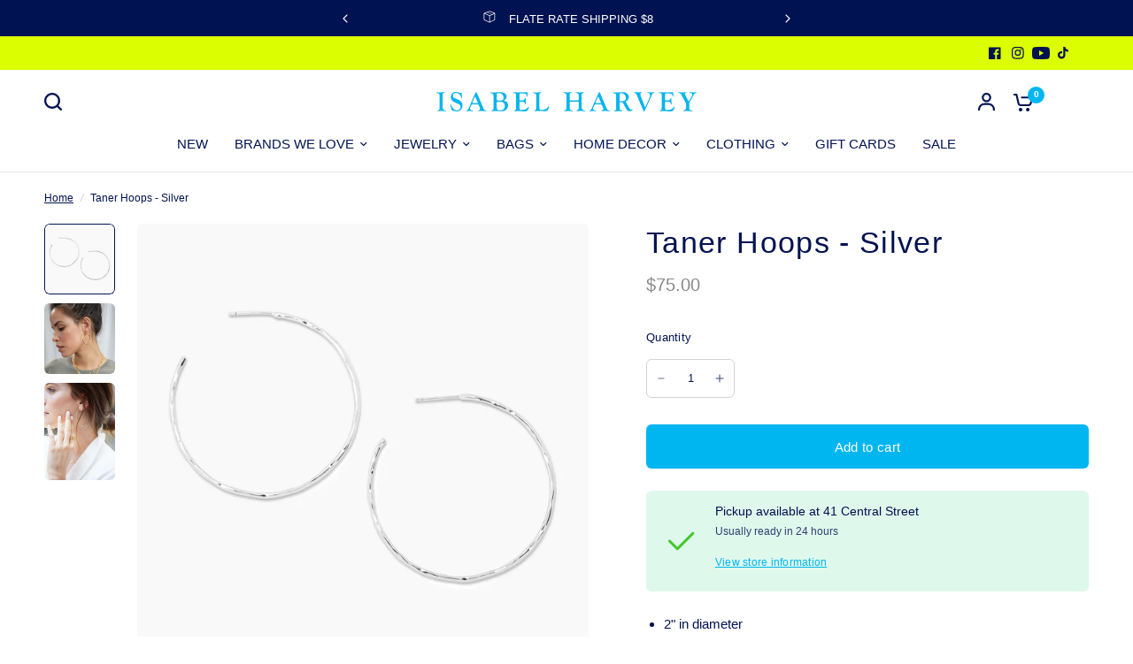

--- FILE ---
content_type: text/html; charset=utf-8
request_url: https://isabelharvey.com/products/taner-hoops-silver
body_size: 26853
content:
<!doctype html><html class="no-js" lang="en" dir="ltr">
<head>
	<meta charset="utf-8">
	<meta http-equiv="X-UA-Compatible" content="IE=edge,chrome=1">
	<meta name="viewport" content="width=device-width, initial-scale=1, maximum-scale=5, viewport-fit=cover">
	<meta name="theme-color" content="#ffffff">
	<link rel="canonical" href="https://isabelharvey.com/products/taner-hoops-silver">
	<link rel="preconnect" href="https://cdn.shopify.com" crossorigin>
	<link rel="preload" as="style" href="//isabelharvey.com/cdn/shop/t/34/assets/app.css?v=52761378110434918891682556377">
<link rel="preload" as="style" href="//isabelharvey.com/cdn/shop/t/34/assets/product.css?v=16013762487041150191682556378">



<link rel="preload" as="script" href="//isabelharvey.com/cdn/shop/t/34/assets/animations.min.js?v=85537150597007260831682556377">

<link rel="preload" as="script" href="//isabelharvey.com/cdn/shop/t/34/assets/header.js?v=4554019800863480581682556378">
<link rel="preload" as="script" href="//isabelharvey.com/cdn/shop/t/34/assets/vendor.min.js?v=117897659646656267941682556379">
<link rel="preload" as="script" href="//isabelharvey.com/cdn/shop/t/34/assets/app.js?v=123756595805227336731682556377">

<script>
window.lazySizesConfig = window.lazySizesConfig || {};
window.lazySizesConfig.expand = 250;
window.lazySizesConfig.loadMode = 1;
window.lazySizesConfig.loadHidden = false;
</script>


	<link rel="icon" type="image/png" href="//isabelharvey.com/cdn/shop/files/IHRGB.jpg?crop=center&height=32&v=1673969650&width=32">

	<title>
	Taner Hoops - Silver &ndash; ISABEL HARVEY
	</title>

	
	<meta name="description" content="2&quot; in diameter Post back Available in 18k gold plated, rose gold plated, and silver plated brass">
	
<link rel="preconnect" href="https://fonts.shopifycdn.com" crossorigin>

<meta property="og:site_name" content="ISABEL HARVEY">
<meta property="og:url" content="https://isabelharvey.com/products/taner-hoops-silver">
<meta property="og:title" content="Taner Hoops - Silver">
<meta property="og:type" content="product">
<meta property="og:description" content="2&quot; in diameter Post back Available in 18k gold plated, rose gold plated, and silver plated brass"><meta property="og:image" content="http://isabelharvey.com/cdn/shop/products/FA18-PRopt-188-008-S-001_2x_jpg.webp?v=1648583180">
  <meta property="og:image:secure_url" content="https://isabelharvey.com/cdn/shop/products/FA18-PRopt-188-008-S-001_2x_jpg.webp?v=1648583180">
  <meta property="og:image:width" content="1500">
  <meta property="og:image:height" content="1500"><meta property="og:price:amount" content="75.00">
  <meta property="og:price:currency" content="USD"><meta name="twitter:card" content="summary_large_image">
<meta name="twitter:title" content="Taner Hoops - Silver">
<meta name="twitter:description" content="2&quot; in diameter Post back Available in 18k gold plated, rose gold plated, and silver plated brass">


	<link href="//isabelharvey.com/cdn/shop/t/34/assets/app.css?v=52761378110434918891682556377" rel="stylesheet" type="text/css" media="all" />

	<style data-shopify>
	


		@font-face {
  font-family: Poppins;
  font-weight: 300;
  font-style: normal;
  font-display: swap;
  src: url("//isabelharvey.com/cdn/fonts/poppins/poppins_n3.05f58335c3209cce17da4f1f1ab324ebe2982441.woff2") format("woff2"),
       url("//isabelharvey.com/cdn/fonts/poppins/poppins_n3.6971368e1f131d2c8ff8e3a44a36b577fdda3ff5.woff") format("woff");
}

@font-face {
  font-family: Poppins;
  font-weight: 400;
  font-style: normal;
  font-display: swap;
  src: url("//isabelharvey.com/cdn/fonts/poppins/poppins_n4.0ba78fa5af9b0e1a374041b3ceaadf0a43b41362.woff2") format("woff2"),
       url("//isabelharvey.com/cdn/fonts/poppins/poppins_n4.214741a72ff2596839fc9760ee7a770386cf16ca.woff") format("woff");
}

h1,h2,h3,h4,h5,h6,
	.h1,.h2,.h3,.h4,.h5,.h6,
	.logolink.text-logo,
	.heading-font,
	.h1-xlarge,
	.h1-large,
	blockquote p,
	blockquote span,
	.customer-addresses .my-address .address-index {
		font-style: normal;
		font-weight: 300;
		font-family: Poppins, sans-serif;
	}
	body,
	.body-font,
	.thb-product-detail .product-title {
		font-style: normal;
		font-weight: 400;
		font-family: "system_ui", -apple-system, 'Segoe UI', Roboto, 'Helvetica Neue', 'Noto Sans', 'Liberation Sans', Arial, sans-serif, 'Apple Color Emoji', 'Segoe UI Emoji', 'Segoe UI Symbol', 'Noto Color Emoji';
	}
	:root {

		--font-body-scale: 1.0;
		--font-body-line-height-scale: 1.5;
		--font-body-letter-spacing: 0.0em;
		--font-heading-scale: 1.0;
		--font-heading-line-height-scale: 1.0;
		--font-heading-letter-spacing: 0.04em;
		--font-navigation-scale: 1.0;
		--font-product-price-scale: 1.0;
		--font-product-title-scale: 1.0;
		--font-product-title-line-height-scale: 0.9;
		--button-letter-spacing: 0.02em;

		--block-border-radius: 6px;
		--button-border-radius: 6px;
		--input-border-radius: 6px;--bg-body: #ffffff;
			--bg-body-rgb: 255,255,255;
			--bg-body-darken: #f7f7f7;
			--payment-terms-background-color: #ffffff;--color-body: #001251;
		  --color-body-rgb: 0,18,81;--color-heading: #000405;
		  --color-heading-rgb: 0,4,5;--color-accent: #00b6f1;
			--color-accent-hover: #009bcd;
			--color-accent-rgb: 0,182,241;--color-border: #edeae6;--color-form-border: #D3D3D3;--color-drawer-bg: #ffffff;
			--color-drawer-bg-rgb: 255,255,255;--color-announcement-bar-text: #ffffff;--color-announcement-bar-bg: #001251;--color-secondary-menu-text: #001251;--color-secondary-menu-bg: #dbff00;--color-header-bg: #ffffff;
			--color-header-bg-rgb: 255,255,255;--color-header-text: #D3D3D3;
			--color-header-text-rgb: 211,211,211;--color-header-links: #001251;--color-header-links-hover: #00b6f1;--color-header-icons: #001251;--color-header-border: #E2E2E2;--solid-button-background: #878787;
			--solid-button-background-hover: #757575;--solid-button-label: #ffffff;--color-price: #878787;
			--color-price-rgb: 135,135,135;--color-price-discounted: #00b6f1;--color-star: #FFAA47;--color-inventory-instock: #279A4B;--color-inventory-lowstock: #dbff00;--block-shadows: 0px 4px 6px rgba(0, 0, 0, 0.08);--section-spacing-mobile: 50px;--section-spacing-desktop: 70px;--color-product-card-bg: #f9f7f6;--color-article-card-bg: #fcf9f6;--color-badge-text: #ffffff;--color-badge-sold-out: #6d6b6b;--color-badge-sale: #C62A32;--badge-corner-radius: 14px;--color-footer-heading: #FFFFFF;
			--color-footer-heading-rgb: 255,255,255;--color-footer-text: #DADCE0;
			--color-footer-text-rgb: 218,220,224;--color-footer-link: #aaaeb6;--color-footer-link-hover: #FFFFFF;--color-footer-border: #868d94;
			--color-footer-border-rgb: 134,141,148;--color-footer-bg: #001251;}
</style>


	<script>
		window.theme = window.theme || {};
		theme = {
			settings: {
				money_with_currency_format:"${{amount}}",
				cart_drawer:true},
			routes: {
				root_url: '/',
				cart_url: '/cart',
				cart_add_url: '/cart/add',
				search_url: '/search',
				cart_change_url: '/cart/change',
				cart_update_url: '/cart/update',
				predictive_search_url: '/search/suggest',
			},
			variantStrings: {
        addToCart: `Add to cart`,
        soldOut: `Sold out`,
        unavailable: `Unavailable`,
      },
			strings: {
				requiresTerms: `You must agree with the terms and conditions of sales to check out`,
			}
		};
	</script>
	<script>window.performance && window.performance.mark && window.performance.mark('shopify.content_for_header.start');</script><meta id="shopify-digital-wallet" name="shopify-digital-wallet" content="/1090392/digital_wallets/dialog">
<meta name="shopify-checkout-api-token" content="4d502a8c635e208872a3fa3ca5163da5">
<meta id="in-context-paypal-metadata" data-shop-id="1090392" data-venmo-supported="false" data-environment="production" data-locale="en_US" data-paypal-v4="true" data-currency="USD">
<link rel="alternate" type="application/json+oembed" href="https://isabelharvey.com/products/taner-hoops-silver.oembed">
<script async="async" src="/checkouts/internal/preloads.js?locale=en-US"></script>
<link rel="preconnect" href="https://shop.app" crossorigin="anonymous">
<script async="async" src="https://shop.app/checkouts/internal/preloads.js?locale=en-US&shop_id=1090392" crossorigin="anonymous"></script>
<script id="apple-pay-shop-capabilities" type="application/json">{"shopId":1090392,"countryCode":"US","currencyCode":"USD","merchantCapabilities":["supports3DS"],"merchantId":"gid:\/\/shopify\/Shop\/1090392","merchantName":"ISABEL HARVEY","requiredBillingContactFields":["postalAddress","email"],"requiredShippingContactFields":["postalAddress","email"],"shippingType":"shipping","supportedNetworks":["visa","masterCard","amex","discover","elo","jcb"],"total":{"type":"pending","label":"ISABEL HARVEY","amount":"1.00"},"shopifyPaymentsEnabled":true,"supportsSubscriptions":true}</script>
<script id="shopify-features" type="application/json">{"accessToken":"4d502a8c635e208872a3fa3ca5163da5","betas":["rich-media-storefront-analytics"],"domain":"isabelharvey.com","predictiveSearch":true,"shopId":1090392,"locale":"en"}</script>
<script>var Shopify = Shopify || {};
Shopify.shop = "isabel-harvey.myshopify.com";
Shopify.locale = "en";
Shopify.currency = {"active":"USD","rate":"1.0"};
Shopify.country = "US";
Shopify.theme = {"name":"Vision","id":122320617535,"schema_name":"Vision","schema_version":"1.0.0","theme_store_id":2053,"role":"main"};
Shopify.theme.handle = "null";
Shopify.theme.style = {"id":null,"handle":null};
Shopify.cdnHost = "isabelharvey.com/cdn";
Shopify.routes = Shopify.routes || {};
Shopify.routes.root = "/";</script>
<script type="module">!function(o){(o.Shopify=o.Shopify||{}).modules=!0}(window);</script>
<script>!function(o){function n(){var o=[];function n(){o.push(Array.prototype.slice.apply(arguments))}return n.q=o,n}var t=o.Shopify=o.Shopify||{};t.loadFeatures=n(),t.autoloadFeatures=n()}(window);</script>
<script>
  window.ShopifyPay = window.ShopifyPay || {};
  window.ShopifyPay.apiHost = "shop.app\/pay";
  window.ShopifyPay.redirectState = null;
</script>
<script id="shop-js-analytics" type="application/json">{"pageType":"product"}</script>
<script defer="defer" async type="module" src="//isabelharvey.com/cdn/shopifycloud/shop-js/modules/v2/client.init-shop-cart-sync_DlSlHazZ.en.esm.js"></script>
<script defer="defer" async type="module" src="//isabelharvey.com/cdn/shopifycloud/shop-js/modules/v2/chunk.common_D16XZWos.esm.js"></script>
<script type="module">
  await import("//isabelharvey.com/cdn/shopifycloud/shop-js/modules/v2/client.init-shop-cart-sync_DlSlHazZ.en.esm.js");
await import("//isabelharvey.com/cdn/shopifycloud/shop-js/modules/v2/chunk.common_D16XZWos.esm.js");

  window.Shopify.SignInWithShop?.initShopCartSync?.({"fedCMEnabled":true,"windoidEnabled":true});

</script>
<script>
  window.Shopify = window.Shopify || {};
  if (!window.Shopify.featureAssets) window.Shopify.featureAssets = {};
  window.Shopify.featureAssets['shop-js'] = {"shop-cart-sync":["modules/v2/client.shop-cart-sync_DKWYiEUO.en.esm.js","modules/v2/chunk.common_D16XZWos.esm.js"],"init-fed-cm":["modules/v2/client.init-fed-cm_vfPMjZAC.en.esm.js","modules/v2/chunk.common_D16XZWos.esm.js"],"init-shop-email-lookup-coordinator":["modules/v2/client.init-shop-email-lookup-coordinator_CR38P6MB.en.esm.js","modules/v2/chunk.common_D16XZWos.esm.js"],"init-shop-cart-sync":["modules/v2/client.init-shop-cart-sync_DlSlHazZ.en.esm.js","modules/v2/chunk.common_D16XZWos.esm.js"],"shop-cash-offers":["modules/v2/client.shop-cash-offers_CJw4IQ6B.en.esm.js","modules/v2/chunk.common_D16XZWos.esm.js","modules/v2/chunk.modal_UwFWkumu.esm.js"],"shop-toast-manager":["modules/v2/client.shop-toast-manager_BY778Uv6.en.esm.js","modules/v2/chunk.common_D16XZWos.esm.js"],"init-windoid":["modules/v2/client.init-windoid_DVhZdEm3.en.esm.js","modules/v2/chunk.common_D16XZWos.esm.js"],"shop-button":["modules/v2/client.shop-button_D2ZzKUPa.en.esm.js","modules/v2/chunk.common_D16XZWos.esm.js"],"avatar":["modules/v2/client.avatar_BTnouDA3.en.esm.js"],"init-customer-accounts-sign-up":["modules/v2/client.init-customer-accounts-sign-up_CQZUmjGN.en.esm.js","modules/v2/client.shop-login-button_Cu5K-F7X.en.esm.js","modules/v2/chunk.common_D16XZWos.esm.js","modules/v2/chunk.modal_UwFWkumu.esm.js"],"pay-button":["modules/v2/client.pay-button_CcBqbGU7.en.esm.js","modules/v2/chunk.common_D16XZWos.esm.js"],"init-shop-for-new-customer-accounts":["modules/v2/client.init-shop-for-new-customer-accounts_B5DR5JTE.en.esm.js","modules/v2/client.shop-login-button_Cu5K-F7X.en.esm.js","modules/v2/chunk.common_D16XZWos.esm.js","modules/v2/chunk.modal_UwFWkumu.esm.js"],"shop-login-button":["modules/v2/client.shop-login-button_Cu5K-F7X.en.esm.js","modules/v2/chunk.common_D16XZWos.esm.js","modules/v2/chunk.modal_UwFWkumu.esm.js"],"shop-follow-button":["modules/v2/client.shop-follow-button_BX8Slf17.en.esm.js","modules/v2/chunk.common_D16XZWos.esm.js","modules/v2/chunk.modal_UwFWkumu.esm.js"],"init-customer-accounts":["modules/v2/client.init-customer-accounts_DjKkmQ2w.en.esm.js","modules/v2/client.shop-login-button_Cu5K-F7X.en.esm.js","modules/v2/chunk.common_D16XZWos.esm.js","modules/v2/chunk.modal_UwFWkumu.esm.js"],"lead-capture":["modules/v2/client.lead-capture_ChWCg7nV.en.esm.js","modules/v2/chunk.common_D16XZWos.esm.js","modules/v2/chunk.modal_UwFWkumu.esm.js"],"checkout-modal":["modules/v2/client.checkout-modal_DPnpVyv-.en.esm.js","modules/v2/chunk.common_D16XZWos.esm.js","modules/v2/chunk.modal_UwFWkumu.esm.js"],"shop-login":["modules/v2/client.shop-login_leRXJtcZ.en.esm.js","modules/v2/chunk.common_D16XZWos.esm.js","modules/v2/chunk.modal_UwFWkumu.esm.js"],"payment-terms":["modules/v2/client.payment-terms_Bp9K0NXD.en.esm.js","modules/v2/chunk.common_D16XZWos.esm.js","modules/v2/chunk.modal_UwFWkumu.esm.js"]};
</script>
<script id="__st">var __st={"a":1090392,"offset":-18000,"reqid":"ceb78ae8-10f8-43c4-887f-1f7c3a50c57d-1768593586","pageurl":"isabelharvey.com\/products\/taner-hoops-silver","u":"b97618e9096a","p":"product","rtyp":"product","rid":4391741259839};</script>
<script>window.ShopifyPaypalV4VisibilityTracking = true;</script>
<script id="captcha-bootstrap">!function(){'use strict';const t='contact',e='account',n='new_comment',o=[[t,t],['blogs',n],['comments',n],[t,'customer']],c=[[e,'customer_login'],[e,'guest_login'],[e,'recover_customer_password'],[e,'create_customer']],r=t=>t.map((([t,e])=>`form[action*='/${t}']:not([data-nocaptcha='true']) input[name='form_type'][value='${e}']`)).join(','),a=t=>()=>t?[...document.querySelectorAll(t)].map((t=>t.form)):[];function s(){const t=[...o],e=r(t);return a(e)}const i='password',u='form_key',d=['recaptcha-v3-token','g-recaptcha-response','h-captcha-response',i],f=()=>{try{return window.sessionStorage}catch{return}},m='__shopify_v',_=t=>t.elements[u];function p(t,e,n=!1){try{const o=window.sessionStorage,c=JSON.parse(o.getItem(e)),{data:r}=function(t){const{data:e,action:n}=t;return t[m]||n?{data:e,action:n}:{data:t,action:n}}(c);for(const[e,n]of Object.entries(r))t.elements[e]&&(t.elements[e].value=n);n&&o.removeItem(e)}catch(o){console.error('form repopulation failed',{error:o})}}const l='form_type',E='cptcha';function T(t){t.dataset[E]=!0}const w=window,h=w.document,L='Shopify',v='ce_forms',y='captcha';let A=!1;((t,e)=>{const n=(g='f06e6c50-85a8-45c8-87d0-21a2b65856fe',I='https://cdn.shopify.com/shopifycloud/storefront-forms-hcaptcha/ce_storefront_forms_captcha_hcaptcha.v1.5.2.iife.js',D={infoText:'Protected by hCaptcha',privacyText:'Privacy',termsText:'Terms'},(t,e,n)=>{const o=w[L][v],c=o.bindForm;if(c)return c(t,g,e,D).then(n);var r;o.q.push([[t,g,e,D],n]),r=I,A||(h.body.append(Object.assign(h.createElement('script'),{id:'captcha-provider',async:!0,src:r})),A=!0)});var g,I,D;w[L]=w[L]||{},w[L][v]=w[L][v]||{},w[L][v].q=[],w[L][y]=w[L][y]||{},w[L][y].protect=function(t,e){n(t,void 0,e),T(t)},Object.freeze(w[L][y]),function(t,e,n,w,h,L){const[v,y,A,g]=function(t,e,n){const i=e?o:[],u=t?c:[],d=[...i,...u],f=r(d),m=r(i),_=r(d.filter((([t,e])=>n.includes(e))));return[a(f),a(m),a(_),s()]}(w,h,L),I=t=>{const e=t.target;return e instanceof HTMLFormElement?e:e&&e.form},D=t=>v().includes(t);t.addEventListener('submit',(t=>{const e=I(t);if(!e)return;const n=D(e)&&!e.dataset.hcaptchaBound&&!e.dataset.recaptchaBound,o=_(e),c=g().includes(e)&&(!o||!o.value);(n||c)&&t.preventDefault(),c&&!n&&(function(t){try{if(!f())return;!function(t){const e=f();if(!e)return;const n=_(t);if(!n)return;const o=n.value;o&&e.removeItem(o)}(t);const e=Array.from(Array(32),(()=>Math.random().toString(36)[2])).join('');!function(t,e){_(t)||t.append(Object.assign(document.createElement('input'),{type:'hidden',name:u})),t.elements[u].value=e}(t,e),function(t,e){const n=f();if(!n)return;const o=[...t.querySelectorAll(`input[type='${i}']`)].map((({name:t})=>t)),c=[...d,...o],r={};for(const[a,s]of new FormData(t).entries())c.includes(a)||(r[a]=s);n.setItem(e,JSON.stringify({[m]:1,action:t.action,data:r}))}(t,e)}catch(e){console.error('failed to persist form',e)}}(e),e.submit())}));const S=(t,e)=>{t&&!t.dataset[E]&&(n(t,e.some((e=>e===t))),T(t))};for(const o of['focusin','change'])t.addEventListener(o,(t=>{const e=I(t);D(e)&&S(e,y())}));const B=e.get('form_key'),M=e.get(l),P=B&&M;t.addEventListener('DOMContentLoaded',(()=>{const t=y();if(P)for(const e of t)e.elements[l].value===M&&p(e,B);[...new Set([...A(),...v().filter((t=>'true'===t.dataset.shopifyCaptcha))])].forEach((e=>S(e,t)))}))}(h,new URLSearchParams(w.location.search),n,t,e,['guest_login'])})(!0,!0)}();</script>
<script integrity="sha256-4kQ18oKyAcykRKYeNunJcIwy7WH5gtpwJnB7kiuLZ1E=" data-source-attribution="shopify.loadfeatures" defer="defer" src="//isabelharvey.com/cdn/shopifycloud/storefront/assets/storefront/load_feature-a0a9edcb.js" crossorigin="anonymous"></script>
<script crossorigin="anonymous" defer="defer" src="//isabelharvey.com/cdn/shopifycloud/storefront/assets/shopify_pay/storefront-65b4c6d7.js?v=20250812"></script>
<script data-source-attribution="shopify.dynamic_checkout.dynamic.init">var Shopify=Shopify||{};Shopify.PaymentButton=Shopify.PaymentButton||{isStorefrontPortableWallets:!0,init:function(){window.Shopify.PaymentButton.init=function(){};var t=document.createElement("script");t.src="https://isabelharvey.com/cdn/shopifycloud/portable-wallets/latest/portable-wallets.en.js",t.type="module",document.head.appendChild(t)}};
</script>
<script data-source-attribution="shopify.dynamic_checkout.buyer_consent">
  function portableWalletsHideBuyerConsent(e){var t=document.getElementById("shopify-buyer-consent"),n=document.getElementById("shopify-subscription-policy-button");t&&n&&(t.classList.add("hidden"),t.setAttribute("aria-hidden","true"),n.removeEventListener("click",e))}function portableWalletsShowBuyerConsent(e){var t=document.getElementById("shopify-buyer-consent"),n=document.getElementById("shopify-subscription-policy-button");t&&n&&(t.classList.remove("hidden"),t.removeAttribute("aria-hidden"),n.addEventListener("click",e))}window.Shopify?.PaymentButton&&(window.Shopify.PaymentButton.hideBuyerConsent=portableWalletsHideBuyerConsent,window.Shopify.PaymentButton.showBuyerConsent=portableWalletsShowBuyerConsent);
</script>
<script data-source-attribution="shopify.dynamic_checkout.cart.bootstrap">document.addEventListener("DOMContentLoaded",(function(){function t(){return document.querySelector("shopify-accelerated-checkout-cart, shopify-accelerated-checkout")}if(t())Shopify.PaymentButton.init();else{new MutationObserver((function(e,n){t()&&(Shopify.PaymentButton.init(),n.disconnect())})).observe(document.body,{childList:!0,subtree:!0})}}));
</script>
<link id="shopify-accelerated-checkout-styles" rel="stylesheet" media="screen" href="https://isabelharvey.com/cdn/shopifycloud/portable-wallets/latest/accelerated-checkout-backwards-compat.css" crossorigin="anonymous">
<style id="shopify-accelerated-checkout-cart">
        #shopify-buyer-consent {
  margin-top: 1em;
  display: inline-block;
  width: 100%;
}

#shopify-buyer-consent.hidden {
  display: none;
}

#shopify-subscription-policy-button {
  background: none;
  border: none;
  padding: 0;
  text-decoration: underline;
  font-size: inherit;
  cursor: pointer;
}

#shopify-subscription-policy-button::before {
  box-shadow: none;
}

      </style>

<script>window.performance && window.performance.mark && window.performance.mark('shopify.content_for_header.end');</script> <!-- Header hook for plugins -->

	<script>document.documentElement.className = document.documentElement.className.replace('no-js', 'js');</script>
<link href="https://monorail-edge.shopifysvc.com" rel="dns-prefetch">
<script>(function(){if ("sendBeacon" in navigator && "performance" in window) {try {var session_token_from_headers = performance.getEntriesByType('navigation')[0].serverTiming.find(x => x.name == '_s').description;} catch {var session_token_from_headers = undefined;}var session_cookie_matches = document.cookie.match(/_shopify_s=([^;]*)/);var session_token_from_cookie = session_cookie_matches && session_cookie_matches.length === 2 ? session_cookie_matches[1] : "";var session_token = session_token_from_headers || session_token_from_cookie || "";function handle_abandonment_event(e) {var entries = performance.getEntries().filter(function(entry) {return /monorail-edge.shopifysvc.com/.test(entry.name);});if (!window.abandonment_tracked && entries.length === 0) {window.abandonment_tracked = true;var currentMs = Date.now();var navigation_start = performance.timing.navigationStart;var payload = {shop_id: 1090392,url: window.location.href,navigation_start,duration: currentMs - navigation_start,session_token,page_type: "product"};window.navigator.sendBeacon("https://monorail-edge.shopifysvc.com/v1/produce", JSON.stringify({schema_id: "online_store_buyer_site_abandonment/1.1",payload: payload,metadata: {event_created_at_ms: currentMs,event_sent_at_ms: currentMs}}));}}window.addEventListener('pagehide', handle_abandonment_event);}}());</script>
<script id="web-pixels-manager-setup">(function e(e,d,r,n,o){if(void 0===o&&(o={}),!Boolean(null===(a=null===(i=window.Shopify)||void 0===i?void 0:i.analytics)||void 0===a?void 0:a.replayQueue)){var i,a;window.Shopify=window.Shopify||{};var t=window.Shopify;t.analytics=t.analytics||{};var s=t.analytics;s.replayQueue=[],s.publish=function(e,d,r){return s.replayQueue.push([e,d,r]),!0};try{self.performance.mark("wpm:start")}catch(e){}var l=function(){var e={modern:/Edge?\/(1{2}[4-9]|1[2-9]\d|[2-9]\d{2}|\d{4,})\.\d+(\.\d+|)|Firefox\/(1{2}[4-9]|1[2-9]\d|[2-9]\d{2}|\d{4,})\.\d+(\.\d+|)|Chrom(ium|e)\/(9{2}|\d{3,})\.\d+(\.\d+|)|(Maci|X1{2}).+ Version\/(15\.\d+|(1[6-9]|[2-9]\d|\d{3,})\.\d+)([,.]\d+|)( \(\w+\)|)( Mobile\/\w+|) Safari\/|Chrome.+OPR\/(9{2}|\d{3,})\.\d+\.\d+|(CPU[ +]OS|iPhone[ +]OS|CPU[ +]iPhone|CPU IPhone OS|CPU iPad OS)[ +]+(15[._]\d+|(1[6-9]|[2-9]\d|\d{3,})[._]\d+)([._]\d+|)|Android:?[ /-](13[3-9]|1[4-9]\d|[2-9]\d{2}|\d{4,})(\.\d+|)(\.\d+|)|Android.+Firefox\/(13[5-9]|1[4-9]\d|[2-9]\d{2}|\d{4,})\.\d+(\.\d+|)|Android.+Chrom(ium|e)\/(13[3-9]|1[4-9]\d|[2-9]\d{2}|\d{4,})\.\d+(\.\d+|)|SamsungBrowser\/([2-9]\d|\d{3,})\.\d+/,legacy:/Edge?\/(1[6-9]|[2-9]\d|\d{3,})\.\d+(\.\d+|)|Firefox\/(5[4-9]|[6-9]\d|\d{3,})\.\d+(\.\d+|)|Chrom(ium|e)\/(5[1-9]|[6-9]\d|\d{3,})\.\d+(\.\d+|)([\d.]+$|.*Safari\/(?![\d.]+ Edge\/[\d.]+$))|(Maci|X1{2}).+ Version\/(10\.\d+|(1[1-9]|[2-9]\d|\d{3,})\.\d+)([,.]\d+|)( \(\w+\)|)( Mobile\/\w+|) Safari\/|Chrome.+OPR\/(3[89]|[4-9]\d|\d{3,})\.\d+\.\d+|(CPU[ +]OS|iPhone[ +]OS|CPU[ +]iPhone|CPU IPhone OS|CPU iPad OS)[ +]+(10[._]\d+|(1[1-9]|[2-9]\d|\d{3,})[._]\d+)([._]\d+|)|Android:?[ /-](13[3-9]|1[4-9]\d|[2-9]\d{2}|\d{4,})(\.\d+|)(\.\d+|)|Mobile Safari.+OPR\/([89]\d|\d{3,})\.\d+\.\d+|Android.+Firefox\/(13[5-9]|1[4-9]\d|[2-9]\d{2}|\d{4,})\.\d+(\.\d+|)|Android.+Chrom(ium|e)\/(13[3-9]|1[4-9]\d|[2-9]\d{2}|\d{4,})\.\d+(\.\d+|)|Android.+(UC? ?Browser|UCWEB|U3)[ /]?(15\.([5-9]|\d{2,})|(1[6-9]|[2-9]\d|\d{3,})\.\d+)\.\d+|SamsungBrowser\/(5\.\d+|([6-9]|\d{2,})\.\d+)|Android.+MQ{2}Browser\/(14(\.(9|\d{2,})|)|(1[5-9]|[2-9]\d|\d{3,})(\.\d+|))(\.\d+|)|K[Aa][Ii]OS\/(3\.\d+|([4-9]|\d{2,})\.\d+)(\.\d+|)/},d=e.modern,r=e.legacy,n=navigator.userAgent;return n.match(d)?"modern":n.match(r)?"legacy":"unknown"}(),u="modern"===l?"modern":"legacy",c=(null!=n?n:{modern:"",legacy:""})[u],f=function(e){return[e.baseUrl,"/wpm","/b",e.hashVersion,"modern"===e.buildTarget?"m":"l",".js"].join("")}({baseUrl:d,hashVersion:r,buildTarget:u}),m=function(e){var d=e.version,r=e.bundleTarget,n=e.surface,o=e.pageUrl,i=e.monorailEndpoint;return{emit:function(e){var a=e.status,t=e.errorMsg,s=(new Date).getTime(),l=JSON.stringify({metadata:{event_sent_at_ms:s},events:[{schema_id:"web_pixels_manager_load/3.1",payload:{version:d,bundle_target:r,page_url:o,status:a,surface:n,error_msg:t},metadata:{event_created_at_ms:s}}]});if(!i)return console&&console.warn&&console.warn("[Web Pixels Manager] No Monorail endpoint provided, skipping logging."),!1;try{return self.navigator.sendBeacon.bind(self.navigator)(i,l)}catch(e){}var u=new XMLHttpRequest;try{return u.open("POST",i,!0),u.setRequestHeader("Content-Type","text/plain"),u.send(l),!0}catch(e){return console&&console.warn&&console.warn("[Web Pixels Manager] Got an unhandled error while logging to Monorail."),!1}}}}({version:r,bundleTarget:l,surface:e.surface,pageUrl:self.location.href,monorailEndpoint:e.monorailEndpoint});try{o.browserTarget=l,function(e){var d=e.src,r=e.async,n=void 0===r||r,o=e.onload,i=e.onerror,a=e.sri,t=e.scriptDataAttributes,s=void 0===t?{}:t,l=document.createElement("script"),u=document.querySelector("head"),c=document.querySelector("body");if(l.async=n,l.src=d,a&&(l.integrity=a,l.crossOrigin="anonymous"),s)for(var f in s)if(Object.prototype.hasOwnProperty.call(s,f))try{l.dataset[f]=s[f]}catch(e){}if(o&&l.addEventListener("load",o),i&&l.addEventListener("error",i),u)u.appendChild(l);else{if(!c)throw new Error("Did not find a head or body element to append the script");c.appendChild(l)}}({src:f,async:!0,onload:function(){if(!function(){var e,d;return Boolean(null===(d=null===(e=window.Shopify)||void 0===e?void 0:e.analytics)||void 0===d?void 0:d.initialized)}()){var d=window.webPixelsManager.init(e)||void 0;if(d){var r=window.Shopify.analytics;r.replayQueue.forEach((function(e){var r=e[0],n=e[1],o=e[2];d.publishCustomEvent(r,n,o)})),r.replayQueue=[],r.publish=d.publishCustomEvent,r.visitor=d.visitor,r.initialized=!0}}},onerror:function(){return m.emit({status:"failed",errorMsg:"".concat(f," has failed to load")})},sri:function(e){var d=/^sha384-[A-Za-z0-9+/=]+$/;return"string"==typeof e&&d.test(e)}(c)?c:"",scriptDataAttributes:o}),m.emit({status:"loading"})}catch(e){m.emit({status:"failed",errorMsg:(null==e?void 0:e.message)||"Unknown error"})}}})({shopId: 1090392,storefrontBaseUrl: "https://isabelharvey.com",extensionsBaseUrl: "https://extensions.shopifycdn.com/cdn/shopifycloud/web-pixels-manager",monorailEndpoint: "https://monorail-edge.shopifysvc.com/unstable/produce_batch",surface: "storefront-renderer",enabledBetaFlags: ["2dca8a86"],webPixelsConfigList: [{"id":"shopify-app-pixel","configuration":"{}","eventPayloadVersion":"v1","runtimeContext":"STRICT","scriptVersion":"0450","apiClientId":"shopify-pixel","type":"APP","privacyPurposes":["ANALYTICS","MARKETING"]},{"id":"shopify-custom-pixel","eventPayloadVersion":"v1","runtimeContext":"LAX","scriptVersion":"0450","apiClientId":"shopify-pixel","type":"CUSTOM","privacyPurposes":["ANALYTICS","MARKETING"]}],isMerchantRequest: false,initData: {"shop":{"name":"ISABEL HARVEY","paymentSettings":{"currencyCode":"USD"},"myshopifyDomain":"isabel-harvey.myshopify.com","countryCode":"US","storefrontUrl":"https:\/\/isabelharvey.com"},"customer":null,"cart":null,"checkout":null,"productVariants":[{"price":{"amount":75.0,"currencyCode":"USD"},"product":{"title":"Taner Hoops - Silver","vendor":"GNA","id":"4391741259839","untranslatedTitle":"Taner Hoops - Silver","url":"\/products\/taner-hoops-silver","type":"Earring"},"id":"31341013794879","image":{"src":"\/\/isabelharvey.com\/cdn\/shop\/products\/FA18-PRopt-188-008-S-001_2x_jpg.webp?v=1648583180"},"sku":"GNA-188-008-S","title":"Default Title","untranslatedTitle":"Default Title"}],"purchasingCompany":null},},"https://isabelharvey.com/cdn","fcfee988w5aeb613cpc8e4bc33m6693e112",{"modern":"","legacy":""},{"shopId":"1090392","storefrontBaseUrl":"https:\/\/isabelharvey.com","extensionBaseUrl":"https:\/\/extensions.shopifycdn.com\/cdn\/shopifycloud\/web-pixels-manager","surface":"storefront-renderer","enabledBetaFlags":"[\"2dca8a86\"]","isMerchantRequest":"false","hashVersion":"fcfee988w5aeb613cpc8e4bc33m6693e112","publish":"custom","events":"[[\"page_viewed\",{}],[\"product_viewed\",{\"productVariant\":{\"price\":{\"amount\":75.0,\"currencyCode\":\"USD\"},\"product\":{\"title\":\"Taner Hoops - Silver\",\"vendor\":\"GNA\",\"id\":\"4391741259839\",\"untranslatedTitle\":\"Taner Hoops - Silver\",\"url\":\"\/products\/taner-hoops-silver\",\"type\":\"Earring\"},\"id\":\"31341013794879\",\"image\":{\"src\":\"\/\/isabelharvey.com\/cdn\/shop\/products\/FA18-PRopt-188-008-S-001_2x_jpg.webp?v=1648583180\"},\"sku\":\"GNA-188-008-S\",\"title\":\"Default Title\",\"untranslatedTitle\":\"Default Title\"}}]]"});</script><script>
  window.ShopifyAnalytics = window.ShopifyAnalytics || {};
  window.ShopifyAnalytics.meta = window.ShopifyAnalytics.meta || {};
  window.ShopifyAnalytics.meta.currency = 'USD';
  var meta = {"product":{"id":4391741259839,"gid":"gid:\/\/shopify\/Product\/4391741259839","vendor":"GNA","type":"Earring","handle":"taner-hoops-silver","variants":[{"id":31341013794879,"price":7500,"name":"Taner Hoops - Silver","public_title":null,"sku":"GNA-188-008-S"}],"remote":false},"page":{"pageType":"product","resourceType":"product","resourceId":4391741259839,"requestId":"ceb78ae8-10f8-43c4-887f-1f7c3a50c57d-1768593586"}};
  for (var attr in meta) {
    window.ShopifyAnalytics.meta[attr] = meta[attr];
  }
</script>
<script class="analytics">
  (function () {
    var customDocumentWrite = function(content) {
      var jquery = null;

      if (window.jQuery) {
        jquery = window.jQuery;
      } else if (window.Checkout && window.Checkout.$) {
        jquery = window.Checkout.$;
      }

      if (jquery) {
        jquery('body').append(content);
      }
    };

    var hasLoggedConversion = function(token) {
      if (token) {
        return document.cookie.indexOf('loggedConversion=' + token) !== -1;
      }
      return false;
    }

    var setCookieIfConversion = function(token) {
      if (token) {
        var twoMonthsFromNow = new Date(Date.now());
        twoMonthsFromNow.setMonth(twoMonthsFromNow.getMonth() + 2);

        document.cookie = 'loggedConversion=' + token + '; expires=' + twoMonthsFromNow;
      }
    }

    var trekkie = window.ShopifyAnalytics.lib = window.trekkie = window.trekkie || [];
    if (trekkie.integrations) {
      return;
    }
    trekkie.methods = [
      'identify',
      'page',
      'ready',
      'track',
      'trackForm',
      'trackLink'
    ];
    trekkie.factory = function(method) {
      return function() {
        var args = Array.prototype.slice.call(arguments);
        args.unshift(method);
        trekkie.push(args);
        return trekkie;
      };
    };
    for (var i = 0; i < trekkie.methods.length; i++) {
      var key = trekkie.methods[i];
      trekkie[key] = trekkie.factory(key);
    }
    trekkie.load = function(config) {
      trekkie.config = config || {};
      trekkie.config.initialDocumentCookie = document.cookie;
      var first = document.getElementsByTagName('script')[0];
      var script = document.createElement('script');
      script.type = 'text/javascript';
      script.onerror = function(e) {
        var scriptFallback = document.createElement('script');
        scriptFallback.type = 'text/javascript';
        scriptFallback.onerror = function(error) {
                var Monorail = {
      produce: function produce(monorailDomain, schemaId, payload) {
        var currentMs = new Date().getTime();
        var event = {
          schema_id: schemaId,
          payload: payload,
          metadata: {
            event_created_at_ms: currentMs,
            event_sent_at_ms: currentMs
          }
        };
        return Monorail.sendRequest("https://" + monorailDomain + "/v1/produce", JSON.stringify(event));
      },
      sendRequest: function sendRequest(endpointUrl, payload) {
        // Try the sendBeacon API
        if (window && window.navigator && typeof window.navigator.sendBeacon === 'function' && typeof window.Blob === 'function' && !Monorail.isIos12()) {
          var blobData = new window.Blob([payload], {
            type: 'text/plain'
          });

          if (window.navigator.sendBeacon(endpointUrl, blobData)) {
            return true;
          } // sendBeacon was not successful

        } // XHR beacon

        var xhr = new XMLHttpRequest();

        try {
          xhr.open('POST', endpointUrl);
          xhr.setRequestHeader('Content-Type', 'text/plain');
          xhr.send(payload);
        } catch (e) {
          console.log(e);
        }

        return false;
      },
      isIos12: function isIos12() {
        return window.navigator.userAgent.lastIndexOf('iPhone; CPU iPhone OS 12_') !== -1 || window.navigator.userAgent.lastIndexOf('iPad; CPU OS 12_') !== -1;
      }
    };
    Monorail.produce('monorail-edge.shopifysvc.com',
      'trekkie_storefront_load_errors/1.1',
      {shop_id: 1090392,
      theme_id: 122320617535,
      app_name: "storefront",
      context_url: window.location.href,
      source_url: "//isabelharvey.com/cdn/s/trekkie.storefront.cd680fe47e6c39ca5d5df5f0a32d569bc48c0f27.min.js"});

        };
        scriptFallback.async = true;
        scriptFallback.src = '//isabelharvey.com/cdn/s/trekkie.storefront.cd680fe47e6c39ca5d5df5f0a32d569bc48c0f27.min.js';
        first.parentNode.insertBefore(scriptFallback, first);
      };
      script.async = true;
      script.src = '//isabelharvey.com/cdn/s/trekkie.storefront.cd680fe47e6c39ca5d5df5f0a32d569bc48c0f27.min.js';
      first.parentNode.insertBefore(script, first);
    };
    trekkie.load(
      {"Trekkie":{"appName":"storefront","development":false,"defaultAttributes":{"shopId":1090392,"isMerchantRequest":null,"themeId":122320617535,"themeCityHash":"5785329981824492127","contentLanguage":"en","currency":"USD","eventMetadataId":"096c439f-bd1f-4453-ac7d-af5174641efa"},"isServerSideCookieWritingEnabled":true,"monorailRegion":"shop_domain","enabledBetaFlags":["65f19447"]},"Session Attribution":{},"S2S":{"facebookCapiEnabled":true,"source":"trekkie-storefront-renderer","apiClientId":580111}}
    );

    var loaded = false;
    trekkie.ready(function() {
      if (loaded) return;
      loaded = true;

      window.ShopifyAnalytics.lib = window.trekkie;

      var originalDocumentWrite = document.write;
      document.write = customDocumentWrite;
      try { window.ShopifyAnalytics.merchantGoogleAnalytics.call(this); } catch(error) {};
      document.write = originalDocumentWrite;

      window.ShopifyAnalytics.lib.page(null,{"pageType":"product","resourceType":"product","resourceId":4391741259839,"requestId":"ceb78ae8-10f8-43c4-887f-1f7c3a50c57d-1768593586","shopifyEmitted":true});

      var match = window.location.pathname.match(/checkouts\/(.+)\/(thank_you|post_purchase)/)
      var token = match? match[1]: undefined;
      if (!hasLoggedConversion(token)) {
        setCookieIfConversion(token);
        window.ShopifyAnalytics.lib.track("Viewed Product",{"currency":"USD","variantId":31341013794879,"productId":4391741259839,"productGid":"gid:\/\/shopify\/Product\/4391741259839","name":"Taner Hoops - Silver","price":"75.00","sku":"GNA-188-008-S","brand":"GNA","variant":null,"category":"Earring","nonInteraction":true,"remote":false},undefined,undefined,{"shopifyEmitted":true});
      window.ShopifyAnalytics.lib.track("monorail:\/\/trekkie_storefront_viewed_product\/1.1",{"currency":"USD","variantId":31341013794879,"productId":4391741259839,"productGid":"gid:\/\/shopify\/Product\/4391741259839","name":"Taner Hoops - Silver","price":"75.00","sku":"GNA-188-008-S","brand":"GNA","variant":null,"category":"Earring","nonInteraction":true,"remote":false,"referer":"https:\/\/isabelharvey.com\/products\/taner-hoops-silver"});
      }
    });


        var eventsListenerScript = document.createElement('script');
        eventsListenerScript.async = true;
        eventsListenerScript.src = "//isabelharvey.com/cdn/shopifycloud/storefront/assets/shop_events_listener-3da45d37.js";
        document.getElementsByTagName('head')[0].appendChild(eventsListenerScript);

})();</script>
<script
  defer
  src="https://isabelharvey.com/cdn/shopifycloud/perf-kit/shopify-perf-kit-3.0.4.min.js"
  data-application="storefront-renderer"
  data-shop-id="1090392"
  data-render-region="gcp-us-central1"
  data-page-type="product"
  data-theme-instance-id="122320617535"
  data-theme-name="Vision"
  data-theme-version="1.0.0"
  data-monorail-region="shop_domain"
  data-resource-timing-sampling-rate="10"
  data-shs="true"
  data-shs-beacon="true"
  data-shs-export-with-fetch="true"
  data-shs-logs-sample-rate="1"
  data-shs-beacon-endpoint="https://isabelharvey.com/api/collect"
></script>
</head>
<body class="animations-true button-uppercase-false navigation-uppercase-false product-card-spacing-small article-card-spacing-large  template-product template-product">
	<a class="screen-reader-shortcut" href="#main-content">Skip to content</a>
	<div id="wrapper">
		<div class="header--sticky"></div>
		<!-- BEGIN sections: header-group -->
<div id="shopify-section-sections--14601858121791__announcement-bar" class="shopify-section shopify-section-group-header-group announcement-bar-section"><link href="//isabelharvey.com/cdn/shop/t/34/assets/announcement-bar.css?v=149111253655038054561682556377" rel="stylesheet" type="text/css" media="all" /><div class="announcement-bar" style="--color-announcement-bar-text: #ffffff; --color-announcement-bar-bg: #001251;">
			<div class="announcement-bar--inner direction-left announcement-bar--carousel" style="--marquee-speed: 20s"><slide-show class="carousel announcement-bar--use-colors-false" data-autoplay="5000"><div class="announcement-bar--item carousel__slide" data-color="#ffffff" data-bg="#3f72e5" ><svg class="icon icon-accordion color-foreground-" aria-hidden="true" focusable="false" role="presentation" xmlns="http://www.w3.org/2000/svg" width="20" height="20" viewBox="0 0 20 20"><path d="M9.69502 0.6786C9.91338 0.601796 10.1516 0.603123 10.3691 0.682353L18.2151 3.54058C18.61 3.68445 18.8728 4.05988 18.8728 4.48018V14.4287C18.8728 14.8074 18.6588 15.1537 18.32 15.3231L10.4731 19.2465C10.196 19.385 9.87022 19.3873 9.59117 19.2526L1.45405 15.3244C1.10843 15.1576 0.888794 14.8076 0.888794 14.4239V4.48434C0.888794 4.05997 1.15665 3.68181 1.55699 3.541L9.69502 0.6786ZM6.07999 3.01017L2.5346 4.25719L10.149 7.63545L13.5692 6.118L6.07999 3.01017ZM6.78606 2.76183L14.1997 5.83828L17.5367 4.35774L10.0268 1.62195L6.78606 2.76183ZM1.88879 14.4239L1.88879 5.06467L9.64898 8.50762V18.1701L1.88879 14.4239ZM17.8728 14.4287L10.649 18.0405V8.50762L17.8728 5.30263V14.4287Z" fill-rule="evenodd"/></svg>FLATE RATE SHIPPING $8</div><div class="announcement-bar--item carousel__slide" data-color="#ffffff" data-bg="#3f72e5" ><svg class="icon icon-accordion color-foreground-" aria-hidden="true" focusable="false" role="presentation" xmlns="http://www.w3.org/2000/svg" width="20" height="20" viewBox="0 0 20 20"><path d="M9.91038 18.5904L14.9458 9.80988C17.1744 5.9237 14.4213 1.03316 10.004 1.03316C5.61856 1.03316 2.85676 5.85475 5.01217 9.74644L9.91038 18.5904ZM10.004 0C4.84496 0 1.59264 5.67261 4.13039 10.2547L9.34236 19.6651C9.58751 20.1078 10.2108 20.1126 10.4625 19.6737L15.82 10.3316C18.4445 5.75498 15.2016 0 10.004 0Z" fill-rule="evenodd"/>
      <path d="M12.9997 6.79602C12.9997 8.5559 11.6011 9.98256 9.87597 9.98256C8.1508 9.98256 6.75228 8.5559 6.75228 6.79602C6.75228 5.03615 8.1508 3.60949 9.87597 3.60949C11.6011 3.60949 12.9997 5.03615 12.9997 6.79602ZM9.87597 8.9494C11.0418 8.9494 11.9869 7.9853 11.9869 6.79602C11.9869 5.60675 11.0418 4.64265 9.87597 4.64265C8.71015 4.64265 7.76506 5.60675 7.76506 6.79602C7.76506 7.9853 8.71015 8.9494 9.87597 8.9494Z"/></svg>EASY IN-STORE PICK UP!</div><div class="flickity-nav flickity-prev" tabindex="0"><svg width="6" height="10" viewBox="0 0 6 10" fill="none" xmlns="http://www.w3.org/2000/svg">
<path d="M5 1L1 5L5 9" stroke="var(--color-accent)" stroke-width="1.2" stroke-linecap="round" stroke-linejoin="round"/>
</svg></div>
						<div class="flickity-nav flickity-next" tabindex="0"><svg width="6" height="10" viewBox="0 0 6 10" fill="none" xmlns="http://www.w3.org/2000/svg">
<path d="M1 1L5 5L1 9" stroke="var(--color-accent)" stroke-width="1.2" stroke-linecap="round" stroke-linejoin="round"/>
</svg></div></slide-show></div>
		</div>
</div><div id="shopify-section-sections--14601858121791__header-secondary-menu" class="shopify-section shopify-section-group-header-group header-secondary-menu-section"><link href="//isabelharvey.com/cdn/shop/t/34/assets/subheader.css?v=128025504992942420351682556379" rel="stylesheet" type="text/css" media="all" /><aside class="subheader subheader-border--false">
	<div class="subheader--inner">
		<div class="subheader--left">
			<ul class="thb-full-menu" role="menubar"></ul>
		</div>
		<div class="subheader--right"><ul class="social-links">
	
	<li><a href="https://www.facebook.com/isabelharveyfan" class="social facebook" target="_blank" rel="noreferrer" title="Facebook"><svg aria-hidden="true" focusable="false" role="presentation" class="icon icon-facebook" viewBox="0 0 18 18">
  <path fill="var(--color-accent)" d="M16.42.61c.27 0 .5.1.69.28.19.2.28.42.28.7v15.44c0 .27-.1.5-.28.69a.94.94 0 01-.7.28h-4.39v-6.7h2.25l.31-2.65h-2.56v-1.7c0-.4.1-.72.28-.93.18-.2.5-.32 1-.32h1.37V3.35c-.6-.06-1.27-.1-2.01-.1-1.01 0-1.83.3-2.45.9-.62.6-.93 1.44-.93 2.53v1.97H7.04v2.65h2.24V18H.98c-.28 0-.5-.1-.7-.28a.94.94 0 01-.28-.7V1.59c0-.27.1-.5.28-.69a.94.94 0 01.7-.28h15.44z"/>
</svg></a></li>
	
	
	
	<li><a href="https://www.instagram.com/isabel_harvey/" class="social instagram" target="_blank" rel="noreferrer" title="Instagram"><svg aria-hidden="true" focusable="false" role="presentation" class="icon icon-instagram" viewBox="0 0 18 18">
  <path fill="var(--color-accent)" d="M8.77 1.58c2.34 0 2.62.01 3.54.05.86.04 1.32.18 1.63.3.41.17.7.35 1.01.66.3.3.5.6.65 1 .12.32.27.78.3 1.64.05.92.06 1.2.06 3.54s-.01 2.62-.05 3.54a4.79 4.79 0 01-.3 1.63c-.17.41-.35.7-.66 1.01-.3.3-.6.5-1.01.66-.31.12-.77.26-1.63.3-.92.04-1.2.05-3.54.05s-2.62 0-3.55-.05a4.79 4.79 0 01-1.62-.3c-.42-.16-.7-.35-1.01-.66-.31-.3-.5-.6-.66-1a4.87 4.87 0 01-.3-1.64c-.04-.92-.05-1.2-.05-3.54s0-2.62.05-3.54c.04-.86.18-1.32.3-1.63.16-.41.35-.7.66-1.01.3-.3.6-.5 1-.65.32-.12.78-.27 1.63-.3.93-.05 1.2-.06 3.55-.06zm0-1.58C6.39 0 6.09.01 5.15.05c-.93.04-1.57.2-2.13.4-.57.23-1.06.54-1.55 1.02C1 1.96.7 2.45.46 3.02c-.22.56-.37 1.2-.4 2.13C0 6.1 0 6.4 0 8.77s.01 2.68.05 3.61c.04.94.2 1.57.4 2.13.23.58.54 1.07 1.02 1.56.49.48.98.78 1.55 1.01.56.22 1.2.37 2.13.4.94.05 1.24.06 3.62.06 2.39 0 2.68-.01 3.62-.05.93-.04 1.57-.2 2.13-.41a4.27 4.27 0 001.55-1.01c.49-.49.79-.98 1.01-1.56.22-.55.37-1.19.41-2.13.04-.93.05-1.23.05-3.61 0-2.39 0-2.68-.05-3.62a6.47 6.47 0 00-.4-2.13 4.27 4.27 0 00-1.02-1.55A4.35 4.35 0 0014.52.46a6.43 6.43 0 00-2.13-.41A69 69 0 008.77 0z"/>
  <path fill="var(--color-accent)" d="M8.8 4a4.5 4.5 0 100 9 4.5 4.5 0 000-9zm0 7.43a2.92 2.92 0 110-5.85 2.92 2.92 0 010 5.85zM13.43 5a1.05 1.05 0 100-2.1 1.05 1.05 0 000 2.1z"/>
</svg></a></li>
	
	
	<li><a href="https://www.youtube.com/channel/UCzm6RvtBoZaiDE6VwdDykbg" class="social youtube" target="_blank" rel="noreferrer" title="YouTube"><svg aria-hidden="true" focusable="false" role="presentation" class="icon icon-youtube" viewBox="0 0 100 70">
  <path d="M98 11c2 7.7 2 24 2 24s0 16.3-2 24a12.5 12.5 0 01-9 9c-7.7 2-39 2-39 2s-31.3 0-39-2a12.5 12.5 0 01-9-9c-2-7.7-2-24-2-24s0-16.3 2-24c1.2-4.4 4.6-7.8 9-9 7.7-2 39-2 39-2s31.3 0 39 2c4.4 1.2 7.8 4.6 9 9zM40 50l26-15-26-15v30z" fill="var(--color-accent)"/>
</svg></a></li>
	
	
	
	
	<li><a href="https://www.tiktok.com/@isabelharveybesparkly" class="social tiktok" target="_blank" rel="noreferrer" title="TikTok"><svg aria-hidden="true" focusable="false" role="presentation" class="icon icon-tiktok" viewBox="0 0 18 18">
  <path d="M8.02 0H11s-.17 3.82 4.13 4.1v2.95s-2.3.14-4.13-1.26l.03 6.1a5.52 5.52 0 11-5.51-5.52h.77V9.4a2.5 2.5 0 101.76 2.4L8.02 0z" fill="var(--color-accent)"/>
</svg></a></li>
	
	
	
</ul>
<div class="no-js-hidden"></div>
		</div>
	</div>
</aside>


</div><div id="shopify-section-sections--14601858121791__header" class="shopify-section shopify-section-group-header-group header-section"><theme-header id="header" class="header style4 header--shadow-large transparent--false " style="--sticky-header-blur: px;--sticky-header-opacity: 0.0;">
	<div class="header--inner"><div class="thb-header-mobile-left">
	<details class="mobile-toggle-wrapper">
	<summary class="mobile-toggle">
		<span></span>
		<span></span>
		<span></span>
	</summary><nav id="mobile-menu" class="mobile-menu-drawer" role="dialog" tabindex="-1">
	<div class="mobile-menu-drawer--inner"><ul class="mobile-menu"><li><a href="/collections/entire-website" title="NEW">NEW</a></li><li><details class="link-container">
							<summary class="parent-link">BRANDS WE LOVE<span class="link-forward"><svg width="8" height="14" viewBox="0 0 8 14" fill="none" xmlns="http://www.w3.org/2000/svg">
<path d="M0.999999 13L7 7L1 1" stroke="var(--color-header-links, --color-accent)" stroke-width="1.3" stroke-linecap="round" stroke-linejoin="round"/>
</svg></span></summary>
							<ul class="sub-menu">
								<li class="parent-link-back">
									<button class="parent-link-back--button"><span><svg width="6" height="10" viewBox="0 0 6 10" fill="none" xmlns="http://www.w3.org/2000/svg">
<path d="M5 9L1 5L5 1" stroke="var(--color-header-links, --color-accent)" stroke-width="1.3" stroke-linecap="round" stroke-linejoin="round"/>
</svg></span> BRANDS WE LOVE</button>
								</li><li><a href="/collections/adina-reyter" title="Adina Reyter">Adina Reyter</a></li><li><a href="/collections/beck-bags" title="Beck Bags">Beck Bags</a></li><li><a href="/collections/capucine-de-wulf" title="Capucine De Wulf">Capucine De Wulf</a></li><li><a href="/collections/enewton" title="Enewton">Enewton</a></li><li><a href="/collections/gorjana" title="Gorjana">Gorjana</a></li><li><a href="/collections/hammitt" title="Hammitt">Hammitt</a></li><li><a href="/collections/haute-shore" title="Haute Shore">Haute Shore</a></li><li><a href="/collections/hi-love-travel" title="Hi Love">Hi Love</a></li><li><details class="link-container">
												<summary>Julie Vos<span class="link-forward"><svg width="8" height="14" viewBox="0 0 8 14" fill="none" xmlns="http://www.w3.org/2000/svg">
<path d="M0.999999 13L7 7L1 1" stroke="var(--color-header-links, --color-accent)" stroke-width="1.3" stroke-linecap="round" stroke-linejoin="round"/>
</svg></span></summary>
												<ul class="sub-menu" tabindex="-1">
													<li class="parent-link-back">
														<button class="parent-link-back--button"><span><svg width="6" height="10" viewBox="0 0 6 10" fill="none" xmlns="http://www.w3.org/2000/svg">
<path d="M5 9L1 5L5 1" stroke="var(--color-header-links, --color-accent)" stroke-width="1.3" stroke-linecap="round" stroke-linejoin="round"/>
</svg></span> Julie Vos</button>
													</li><li>
															<a href="/collections/julie-vos-silver-collection-1" title="Julie Vos Silver" role="menuitem">Julie Vos Silver </a>
														</li></ul>
											</details></li><li><a href="/collections/kris-nations" title="Kris Nations">Kris Nations</a></li><li><a href="/collections/lafco-candles-1" title="Lafco Candles">Lafco Candles</a></li><li><a href="/collections/lola" title="Lola">Lola</a></li><li><a href="/collections/think-royln" title="Think Royln">Think Royln</a></li></ul>
						</details></li><li><details class="link-container">
							<summary class="parent-link">JEWELRY<span class="link-forward"><svg width="8" height="14" viewBox="0 0 8 14" fill="none" xmlns="http://www.w3.org/2000/svg">
<path d="M0.999999 13L7 7L1 1" stroke="var(--color-header-links, --color-accent)" stroke-width="1.3" stroke-linecap="round" stroke-linejoin="round"/>
</svg></span></summary>
							<ul class="sub-menu">
								<li class="parent-link-back">
									<button class="parent-link-back--button"><span><svg width="6" height="10" viewBox="0 0 6 10" fill="none" xmlns="http://www.w3.org/2000/svg">
<path d="M5 9L1 5L5 1" stroke="var(--color-header-links, --color-accent)" stroke-width="1.3" stroke-linecap="round" stroke-linejoin="round"/>
</svg></span> JEWELRY</button>
								</li><li><a href="/collections/charm" title="Charms">Charms</a></li><li><details class="link-container">
												<summary>Earrings<span class="link-forward"><svg width="8" height="14" viewBox="0 0 8 14" fill="none" xmlns="http://www.w3.org/2000/svg">
<path d="M0.999999 13L7 7L1 1" stroke="var(--color-header-links, --color-accent)" stroke-width="1.3" stroke-linecap="round" stroke-linejoin="round"/>
</svg></span></summary>
												<ul class="sub-menu" tabindex="-1">
													<li class="parent-link-back">
														<button class="parent-link-back--button"><span><svg width="6" height="10" viewBox="0 0 6 10" fill="none" xmlns="http://www.w3.org/2000/svg">
<path d="M5 9L1 5L5 1" stroke="var(--color-header-links, --color-accent)" stroke-width="1.3" stroke-linecap="round" stroke-linejoin="round"/>
</svg></span> Earrings</button>
													</li><li>
															<a href="/collections/hoops-huggies" title="Hoops &amp; Huggies" role="menuitem">Hoops & Huggies </a>
														</li><li>
															<a href="/collections/stud-earring" title="Stud Earring" role="menuitem">Stud Earring </a>
														</li></ul>
											</details></li><li><a href="/collections/necklaces-1" title="Necklaces">Necklaces</a></li><li><a href="/collections/bracelets-1" title="Bracelets">Bracelets</a></li><li><a href="/collections/rings" title="Rings">Rings</a></li><li><a href="/collections/monogram" title="Monogram">Monogram</a></li></ul>
						</details></li><li><details class="link-container">
							<summary class="parent-link">BAGS<span class="link-forward"><svg width="8" height="14" viewBox="0 0 8 14" fill="none" xmlns="http://www.w3.org/2000/svg">
<path d="M0.999999 13L7 7L1 1" stroke="var(--color-header-links, --color-accent)" stroke-width="1.3" stroke-linecap="round" stroke-linejoin="round"/>
</svg></span></summary>
							<ul class="sub-menu">
								<li class="parent-link-back">
									<button class="parent-link-back--button"><span><svg width="6" height="10" viewBox="0 0 6 10" fill="none" xmlns="http://www.w3.org/2000/svg">
<path d="M5 9L1 5L5 1" stroke="var(--color-header-links, --color-accent)" stroke-width="1.3" stroke-linecap="round" stroke-linejoin="round"/>
</svg></span> BAGS</button>
								</li><li><a href="/collections/keychains" title="Keychains">Keychains</a></li><li><a href="/collections/pouches" title="Pouches">Pouches</a></li><li><a href="/collections/shop-all-bags-1" title="All Bags">All Bags</a></li></ul>
						</details></li><li><details class="link-container">
							<summary class="parent-link">HOME DECOR<span class="link-forward"><svg width="8" height="14" viewBox="0 0 8 14" fill="none" xmlns="http://www.w3.org/2000/svg">
<path d="M0.999999 13L7 7L1 1" stroke="var(--color-header-links, --color-accent)" stroke-width="1.3" stroke-linecap="round" stroke-linejoin="round"/>
</svg></span></summary>
							<ul class="sub-menu">
								<li class="parent-link-back">
									<button class="parent-link-back--button"><span><svg width="6" height="10" viewBox="0 0 6 10" fill="none" xmlns="http://www.w3.org/2000/svg">
<path d="M5 9L1 5L5 1" stroke="var(--color-header-links, --color-accent)" stroke-width="1.3" stroke-linecap="round" stroke-linejoin="round"/>
</svg></span> HOME DECOR</button>
								</li><li><a href="/collections/wall-art" title="Art &amp; Prints">Art & Prints</a></li><li><a href="/collections/blankets" title="Blankets">Blankets</a></li><li><a href="/collections/candles" title="Candles">Candles</a></li><li><a href="/collections/frames" title="Frames">Frames</a></li><li><a href="/collections/for-the-green-thumb" title="Garden">Garden</a></li><li><a href="/collections/jewelry-boxes" title="Jewelry Boxes">Jewelry Boxes</a></li><li><a href="/collections/matches" title="Matches">Matches</a></li><li><a href="/collections/diffuser" title="Room Diffusers">Room Diffusers</a></li><li><a href="/collections/pappelina-rugs" title="Rugs">Rugs</a></li><li><a href="/collections/spa" title="Spa">Spa</a></li><li><a href="/collections/table-top" title="Tabletop">Tabletop</a></li></ul>
						</details></li><li><details class="link-container">
							<summary class="parent-link">CLOTHING<span class="link-forward"><svg width="8" height="14" viewBox="0 0 8 14" fill="none" xmlns="http://www.w3.org/2000/svg">
<path d="M0.999999 13L7 7L1 1" stroke="var(--color-header-links, --color-accent)" stroke-width="1.3" stroke-linecap="round" stroke-linejoin="round"/>
</svg></span></summary>
							<ul class="sub-menu">
								<li class="parent-link-back">
									<button class="parent-link-back--button"><span><svg width="6" height="10" viewBox="0 0 6 10" fill="none" xmlns="http://www.w3.org/2000/svg">
<path d="M5 9L1 5L5 1" stroke="var(--color-header-links, --color-accent)" stroke-width="1.3" stroke-linecap="round" stroke-linejoin="round"/>
</svg></span> CLOTHING</button>
								</li><li><a href="/collections/hats" title="Hats">Hats</a></li><li><a href="/collections/mittens-and-hats" title="Mittens &amp; Gloves">Mittens & Gloves</a></li><li><a href="/collections/ponchos" title="Ponchos">Ponchos</a></li><li><a href="/collections/robes" title="Pajamas">Pajamas</a></li><li><a href="/collections/scarves-1" title="Scarves">Scarves</a></li><li><a href="/collections/slippers" title="Slippers">Slippers</a></li><li><a href="/collections/socks" title="Socks">Socks</a></li></ul>
						</details></li><li><a href="/products/gift-card" title="GIFT CARDS">GIFT CARDS</a></li><li><a href="/collections/sale" title="SALE">SALE</a></li></ul><ul class="social-links">
	
	<li><a href="https://www.facebook.com/isabelharveyfan" class="social facebook" target="_blank" rel="noreferrer" title="Facebook"><svg aria-hidden="true" focusable="false" role="presentation" class="icon icon-facebook" viewBox="0 0 18 18">
  <path fill="var(--color-accent)" d="M16.42.61c.27 0 .5.1.69.28.19.2.28.42.28.7v15.44c0 .27-.1.5-.28.69a.94.94 0 01-.7.28h-4.39v-6.7h2.25l.31-2.65h-2.56v-1.7c0-.4.1-.72.28-.93.18-.2.5-.32 1-.32h1.37V3.35c-.6-.06-1.27-.1-2.01-.1-1.01 0-1.83.3-2.45.9-.62.6-.93 1.44-.93 2.53v1.97H7.04v2.65h2.24V18H.98c-.28 0-.5-.1-.7-.28a.94.94 0 01-.28-.7V1.59c0-.27.1-.5.28-.69a.94.94 0 01.7-.28h15.44z"/>
</svg></a></li>
	
	
	
	<li><a href="https://www.instagram.com/isabel_harvey/" class="social instagram" target="_blank" rel="noreferrer" title="Instagram"><svg aria-hidden="true" focusable="false" role="presentation" class="icon icon-instagram" viewBox="0 0 18 18">
  <path fill="var(--color-accent)" d="M8.77 1.58c2.34 0 2.62.01 3.54.05.86.04 1.32.18 1.63.3.41.17.7.35 1.01.66.3.3.5.6.65 1 .12.32.27.78.3 1.64.05.92.06 1.2.06 3.54s-.01 2.62-.05 3.54a4.79 4.79 0 01-.3 1.63c-.17.41-.35.7-.66 1.01-.3.3-.6.5-1.01.66-.31.12-.77.26-1.63.3-.92.04-1.2.05-3.54.05s-2.62 0-3.55-.05a4.79 4.79 0 01-1.62-.3c-.42-.16-.7-.35-1.01-.66-.31-.3-.5-.6-.66-1a4.87 4.87 0 01-.3-1.64c-.04-.92-.05-1.2-.05-3.54s0-2.62.05-3.54c.04-.86.18-1.32.3-1.63.16-.41.35-.7.66-1.01.3-.3.6-.5 1-.65.32-.12.78-.27 1.63-.3.93-.05 1.2-.06 3.55-.06zm0-1.58C6.39 0 6.09.01 5.15.05c-.93.04-1.57.2-2.13.4-.57.23-1.06.54-1.55 1.02C1 1.96.7 2.45.46 3.02c-.22.56-.37 1.2-.4 2.13C0 6.1 0 6.4 0 8.77s.01 2.68.05 3.61c.04.94.2 1.57.4 2.13.23.58.54 1.07 1.02 1.56.49.48.98.78 1.55 1.01.56.22 1.2.37 2.13.4.94.05 1.24.06 3.62.06 2.39 0 2.68-.01 3.62-.05.93-.04 1.57-.2 2.13-.41a4.27 4.27 0 001.55-1.01c.49-.49.79-.98 1.01-1.56.22-.55.37-1.19.41-2.13.04-.93.05-1.23.05-3.61 0-2.39 0-2.68-.05-3.62a6.47 6.47 0 00-.4-2.13 4.27 4.27 0 00-1.02-1.55A4.35 4.35 0 0014.52.46a6.43 6.43 0 00-2.13-.41A69 69 0 008.77 0z"/>
  <path fill="var(--color-accent)" d="M8.8 4a4.5 4.5 0 100 9 4.5 4.5 0 000-9zm0 7.43a2.92 2.92 0 110-5.85 2.92 2.92 0 010 5.85zM13.43 5a1.05 1.05 0 100-2.1 1.05 1.05 0 000 2.1z"/>
</svg></a></li>
	
	
	<li><a href="https://www.youtube.com/channel/UCzm6RvtBoZaiDE6VwdDykbg" class="social youtube" target="_blank" rel="noreferrer" title="YouTube"><svg aria-hidden="true" focusable="false" role="presentation" class="icon icon-youtube" viewBox="0 0 100 70">
  <path d="M98 11c2 7.7 2 24 2 24s0 16.3-2 24a12.5 12.5 0 01-9 9c-7.7 2-39 2-39 2s-31.3 0-39-2a12.5 12.5 0 01-9-9c-2-7.7-2-24-2-24s0-16.3 2-24c1.2-4.4 4.6-7.8 9-9 7.7-2 39-2 39-2s31.3 0 39 2c4.4 1.2 7.8 4.6 9 9zM40 50l26-15-26-15v30z" fill="var(--color-accent)"/>
</svg></a></li>
	
	
	
	
	<li><a href="https://www.tiktok.com/@isabelharveybesparkly" class="social tiktok" target="_blank" rel="noreferrer" title="TikTok"><svg aria-hidden="true" focusable="false" role="presentation" class="icon icon-tiktok" viewBox="0 0 18 18">
  <path d="M8.02 0H11s-.17 3.82 4.13 4.1v2.95s-2.3.14-4.13-1.26l.03 6.1a5.52 5.52 0 11-5.51-5.52h.77V9.4a2.5 2.5 0 101.76 2.4L8.02 0z" fill="var(--color-accent)"/>
</svg></a></li>
	
	
	
</ul>
<div class="thb-mobile-menu-footer"><a class="thb-mobile-account-link" href="/account/login" title="Login
"><svg width="19" height="20" viewBox="0 0 19 20" fill="none" xmlns="http://www.w3.org/2000/svg">
<path d="M9.47368 0C6.56842 0 4.21053 2.35789 4.21053 5.26316C4.21053 8.16842 6.56842 10.5263 9.47368 10.5263C12.3789 10.5263 14.7368 8.16842 14.7368 5.26316C14.7368 2.35789 12.3789 0 9.47368 0ZM9.47368 8.42105C7.72632 8.42105 6.31579 7.01053 6.31579 5.26316C6.31579 3.51579 7.72632 2.10526 9.47368 2.10526C11.2211 2.10526 12.6316 3.51579 12.6316 5.26316C12.6316 7.01053 11.2211 8.42105 9.47368 8.42105ZM18.9474 20V18.9474C18.9474 14.8737 15.6526 11.5789 11.5789 11.5789H7.36842C3.29474 11.5789 0 14.8737 0 18.9474V20H2.10526V18.9474C2.10526 16.0421 4.46316 13.6842 7.36842 13.6842H11.5789C14.4842 13.6842 16.8421 16.0421 16.8421 18.9474V20H18.9474Z" fill="var(--color-header-icons, --color-accent)"/>
</svg> Login
</a><div class="no-js-hidden"></div>
		</div>
	</div>
</nav>
<link rel="stylesheet" href="//isabelharvey.com/cdn/shop/t/34/assets/mobile-menu.css?v=172659563407549227671682556378" media="print" onload="this.media='all'">
<noscript><link href="//isabelharvey.com/cdn/shop/t/34/assets/mobile-menu.css?v=172659563407549227671682556378" rel="stylesheet" type="text/css" media="all" /></noscript>
</details>

</div>
<div class="thb-header-desktop-left">
	<div class="thb-secondary-area">
		<a class="thb-secondary-area-item thb-quick-search" href="/search" title="Search"><svg width="20" height="20" viewBox="0 0 20 20" fill="none" xmlns="http://www.w3.org/2000/svg">
<path d="M8.97208 0C4.0309 0 0 4.03029 0 8.97187C0 13.9135 4.03038 17.9437 8.97208 17.9437C11.0258 17.9437 12.9198 17.249 14.4348 16.0808L18.0149 19.6608C18.4672 20.1131 19.209 20.1131 19.6608 19.6608C20.1131 19.2085 20.1131 18.476 19.6608 18.0238L16.0714 14.4438C17.2422 12.9282 17.9436 11.0281 17.9436 8.97187C17.9436 4.0308 13.9138 0 8.97208 0ZM8.97208 2.3152C12.6618 2.3152 15.6284 5.2817 15.6284 8.97135C15.6284 12.661 12.6618 15.6275 8.97208 15.6275C5.28235 15.6275 2.31578 12.661 2.31578 8.97135C2.31578 5.2817 5.28235 2.3152 8.97208 2.3152Z" fill="var(--color-header-icons, --color-accent)"/>
</svg></a>
	</div>
</div>

	<a class="logolink" href="/">
		<img
			src="//isabelharvey.com/cdn/shop/files/SingleLogo_copy.jpg?v=1682612680"
			class="logoimg"
			alt="ISABEL HARVEY"
			width="2318"
			height="173"
		><img
			src="//isabelharvey.com/cdn/shop/files/SingleLogo_copy.jpg?v=1682612680"
			class="logoimg logoimg--light"
			alt="ISABEL HARVEY"
			width="2318"
			height="173"
		>
	</a>

<div class="thb-secondary-area thb-header-right">
	<a class="thb-secondary-area-item thb-quick-search" href="/search" title="Search"><svg width="20" height="20" viewBox="0 0 20 20" fill="none" xmlns="http://www.w3.org/2000/svg">
<path d="M8.97208 0C4.0309 0 0 4.03029 0 8.97187C0 13.9135 4.03038 17.9437 8.97208 17.9437C11.0258 17.9437 12.9198 17.249 14.4348 16.0808L18.0149 19.6608C18.4672 20.1131 19.209 20.1131 19.6608 19.6608C20.1131 19.2085 20.1131 18.476 19.6608 18.0238L16.0714 14.4438C17.2422 12.9282 17.9436 11.0281 17.9436 8.97187C17.9436 4.0308 13.9138 0 8.97208 0ZM8.97208 2.3152C12.6618 2.3152 15.6284 5.2817 15.6284 8.97135C15.6284 12.661 12.6618 15.6275 8.97208 15.6275C5.28235 15.6275 2.31578 12.661 2.31578 8.97135C2.31578 5.2817 5.28235 2.3152 8.97208 2.3152Z" fill="var(--color-header-icons, --color-accent)"/>
</svg></a><a class="thb-secondary-area-item thb-secondary-myaccount" href="/account/login" title="My Account"><svg width="19" height="20" viewBox="0 0 19 20" fill="none" xmlns="http://www.w3.org/2000/svg">
<path d="M9.47368 0C6.56842 0 4.21053 2.35789 4.21053 5.26316C4.21053 8.16842 6.56842 10.5263 9.47368 10.5263C12.3789 10.5263 14.7368 8.16842 14.7368 5.26316C14.7368 2.35789 12.3789 0 9.47368 0ZM9.47368 8.42105C7.72632 8.42105 6.31579 7.01053 6.31579 5.26316C6.31579 3.51579 7.72632 2.10526 9.47368 2.10526C11.2211 2.10526 12.6316 3.51579 12.6316 5.26316C12.6316 7.01053 11.2211 8.42105 9.47368 8.42105ZM18.9474 20V18.9474C18.9474 14.8737 15.6526 11.5789 11.5789 11.5789H7.36842C3.29474 11.5789 0 14.8737 0 18.9474V20H2.10526V18.9474C2.10526 16.0421 4.46316 13.6842 7.36842 13.6842H11.5789C14.4842 13.6842 16.8421 16.0421 16.8421 18.9474V20H18.9474Z" fill="var(--color-header-icons, --color-accent)"/>
</svg></a><a class="thb-secondary-area-item thb-secondary-cart" href="/cart" id="cart-drawer-toggle"><div class="thb-secondary-item-icon"><svg width="24" height="20" viewBox="0 0 24 20" fill="none" xmlns="http://www.w3.org/2000/svg">
<path d="M10.974 17.9841C10.974 19.0977 10.0716 20 8.95805 20C7.84447 20 6.94214 19.0977 6.94214 17.9841C6.94214 16.8705 7.84447 15.9682 8.95805 15.9682C10.0716 15.9682 10.974 16.8705 10.974 17.9841Z" fill="var(--color-header-icons, --color-accent)"/>
<path d="M19.1436 17.9841C19.1436 19.0977 18.2413 20 17.1277 20C16.0141 20 15.1118 19.0977 15.1118 17.9841C15.1118 16.8705 16.0141 15.9682 17.1277 15.9682C18.2413 15.9682 19.1436 16.8705 19.1436 17.9841Z" fill="var(--color-header-icons, --color-accent)"/>
<path d="M22.0614 3.12997H9.51503V5.25199H20.7352L19.462 10.6631C19.3843 11.0141 19.1896 11.3286 18.9102 11.555C18.6307 11.7815 18.283 11.9065 17.9235 11.9098H9.22325C8.859 11.9122 8.50518 11.79 8.22003 11.5631C7.93536 11.3362 7.73689 11.0184 7.65826 10.6631L5.43015 0.822281C5.37615 0.588291 5.24447 0.379879 5.05643 0.230674C4.86885 0.0809966 4.63581 0 4.39566 0H0.947388V2.12202H3.54686L5.5893 11.1406C5.77166 11.9662 6.23206 12.7037 6.89377 13.2304C7.55548 13.7566 8.37776 14.0399 9.22325 14.0323H17.9235C18.7643 14.0342 19.5804 13.7481 20.2369 13.2223C20.8934 12.6966 21.3495 11.9619 21.5309 11.1411L23.0959 4.43018C23.1689 4.11519 23.0936 3.78363 22.8923 3.53069C22.6909 3.27776 22.385 3.12997 22.0614 3.12997Z" fill="var(--color-header-icons, --color-accent)"/>
</svg> <span class="thb-item-count">0</span></div></a>
</div>

<full-menu class="full-menu">
	<ul class="thb-full-menu" role="menubar"><li class="" >
		    <a href="/collections/entire-website" title="NEW">NEW</a></li><li class="menu-item-has-children" data-item-title="BRANDS WE LOVE">
		    <a href="#" title="BRANDS WE LOVE">BRANDS WE LOVE<svg width="8" height="6" viewBox="0 0 8 6" fill="none" xmlns="http://www.w3.org/2000/svg">
<path d="M6.75 1.5L3.75 4.5L0.75 1.5" stroke="var(--color-header-links, --color-accent)" stroke-width="1.1" stroke-linecap="round" stroke-linejoin="round"/>
</svg></a><ul class="sub-menu" tabindex="-1"><li class="" role="none" >
			          <a href="/collections/adina-reyter" title="Adina Reyter" role="menuitem">Adina Reyter</a></li><li class="" role="none" >
			          <a href="/collections/beck-bags" title="Beck Bags" role="menuitem">Beck Bags</a></li><li class="" role="none" >
			          <a href="/collections/capucine-de-wulf" title="Capucine De Wulf" role="menuitem">Capucine De Wulf</a></li><li class="" role="none" >
			          <a href="/collections/enewton" title="Enewton" role="menuitem">Enewton</a></li><li class="" role="none" >
			          <a href="/collections/gorjana" title="Gorjana" role="menuitem">Gorjana</a></li><li class="" role="none" >
			          <a href="/collections/hammitt" title="Hammitt" role="menuitem">Hammitt</a></li><li class="" role="none" >
			          <a href="/collections/haute-shore" title="Haute Shore" role="menuitem">Haute Shore</a></li><li class="" role="none" >
			          <a href="/collections/hi-love-travel" title="Hi Love" role="menuitem">Hi Love</a></li><li class=" menu-item-has-children" role="none" data-item-title="Julie Vos">
			          <a href="/collections/julie-vos" title="Julie Vos" role="menuitem">Julie Vos<svg width="5" height="8" viewBox="0 0 5 8" fill="none" xmlns="http://www.w3.org/2000/svg">
<path d="M1.25 1L4.25 4L1.25 7" stroke="var(--color-header-links, --color-accent)" stroke-linecap="round" stroke-linejoin="round"/>
</svg></a><ul class="sub-menu" role="menu"><li class="" role="none">
												<a href="/collections/julie-vos-silver-collection-1" title="Julie Vos Silver" role="menuitem">Julie Vos Silver</a>
											</li></ul></li><li class="" role="none" >
			          <a href="/collections/kris-nations" title="Kris Nations" role="menuitem">Kris Nations</a></li><li class="" role="none" >
			          <a href="/collections/lafco-candles-1" title="Lafco Candles" role="menuitem">Lafco Candles</a></li><li class="" role="none" >
			          <a href="/collections/lola" title="Lola" role="menuitem">Lola</a></li><li class="" role="none" >
			          <a href="/collections/think-royln" title="Think Royln" role="menuitem">Think Royln</a></li></ul></li><li class="menu-item-has-children" data-item-title="JEWELRY">
		    <a href="#" title="JEWELRY">JEWELRY<svg width="8" height="6" viewBox="0 0 8 6" fill="none" xmlns="http://www.w3.org/2000/svg">
<path d="M6.75 1.5L3.75 4.5L0.75 1.5" stroke="var(--color-header-links, --color-accent)" stroke-width="1.1" stroke-linecap="round" stroke-linejoin="round"/>
</svg></a><ul class="sub-menu" tabindex="-1"><li class="" role="none" >
			          <a href="/collections/charm" title="Charms" role="menuitem">Charms</a></li><li class=" menu-item-has-children" role="none" data-item-title="Earrings">
			          <a href="/collections/all-earrings" title="Earrings" role="menuitem">Earrings<svg width="5" height="8" viewBox="0 0 5 8" fill="none" xmlns="http://www.w3.org/2000/svg">
<path d="M1.25 1L4.25 4L1.25 7" stroke="var(--color-header-links, --color-accent)" stroke-linecap="round" stroke-linejoin="round"/>
</svg></a><ul class="sub-menu" role="menu"><li class="" role="none">
												<a href="/collections/hoops-huggies" title="Hoops &amp; Huggies" role="menuitem">Hoops & Huggies</a>
											</li><li class="" role="none">
												<a href="/collections/stud-earring" title="Stud Earring" role="menuitem">Stud Earring</a>
											</li></ul></li><li class="" role="none" >
			          <a href="/collections/necklaces-1" title="Necklaces" role="menuitem">Necklaces</a></li><li class="" role="none" >
			          <a href="/collections/bracelets-1" title="Bracelets" role="menuitem">Bracelets</a></li><li class="" role="none" >
			          <a href="/collections/rings" title="Rings" role="menuitem">Rings</a></li><li class="" role="none" >
			          <a href="/collections/monogram" title="Monogram" role="menuitem">Monogram</a></li></ul></li><li class="menu-item-has-children" data-item-title="BAGS">
		    <a href="/collections/shop-all-bags-1" title="BAGS">BAGS<svg width="8" height="6" viewBox="0 0 8 6" fill="none" xmlns="http://www.w3.org/2000/svg">
<path d="M6.75 1.5L3.75 4.5L0.75 1.5" stroke="var(--color-header-links, --color-accent)" stroke-width="1.1" stroke-linecap="round" stroke-linejoin="round"/>
</svg></a><ul class="sub-menu" tabindex="-1"><li class="" role="none" >
			          <a href="/collections/keychains" title="Keychains" role="menuitem">Keychains</a></li><li class="" role="none" >
			          <a href="/collections/pouches" title="Pouches" role="menuitem">Pouches</a></li><li class="" role="none" >
			          <a href="/collections/shop-all-bags-1" title="All Bags" role="menuitem">All Bags</a></li></ul></li><li class="menu-item-has-children" data-item-title="HOME DECOR">
		    <a href="#" title="HOME DECOR">HOME DECOR<svg width="8" height="6" viewBox="0 0 8 6" fill="none" xmlns="http://www.w3.org/2000/svg">
<path d="M6.75 1.5L3.75 4.5L0.75 1.5" stroke="var(--color-header-links, --color-accent)" stroke-width="1.1" stroke-linecap="round" stroke-linejoin="round"/>
</svg></a><ul class="sub-menu" tabindex="-1"><li class="" role="none" >
			          <a href="/collections/wall-art" title="Art &amp; Prints" role="menuitem">Art & Prints</a></li><li class="" role="none" >
			          <a href="/collections/blankets" title="Blankets" role="menuitem">Blankets</a></li><li class="" role="none" >
			          <a href="/collections/candles" title="Candles" role="menuitem">Candles</a></li><li class="" role="none" >
			          <a href="/collections/frames" title="Frames" role="menuitem">Frames</a></li><li class="" role="none" >
			          <a href="/collections/for-the-green-thumb" title="Garden" role="menuitem">Garden</a></li><li class="" role="none" >
			          <a href="/collections/jewelry-boxes" title="Jewelry Boxes" role="menuitem">Jewelry Boxes</a></li><li class="" role="none" >
			          <a href="/collections/matches" title="Matches" role="menuitem">Matches</a></li><li class="" role="none" >
			          <a href="/collections/diffuser" title="Room Diffusers" role="menuitem">Room Diffusers</a></li><li class="" role="none" >
			          <a href="/collections/pappelina-rugs" title="Rugs" role="menuitem">Rugs</a></li><li class="" role="none" >
			          <a href="/collections/spa" title="Spa" role="menuitem">Spa</a></li><li class="" role="none" >
			          <a href="/collections/table-top" title="Tabletop" role="menuitem">Tabletop</a></li></ul></li><li class="menu-item-has-children" data-item-title="CLOTHING">
		    <a href="#" title="CLOTHING">CLOTHING<svg width="8" height="6" viewBox="0 0 8 6" fill="none" xmlns="http://www.w3.org/2000/svg">
<path d="M6.75 1.5L3.75 4.5L0.75 1.5" stroke="var(--color-header-links, --color-accent)" stroke-width="1.1" stroke-linecap="round" stroke-linejoin="round"/>
</svg></a><ul class="sub-menu" tabindex="-1"><li class="" role="none" >
			          <a href="/collections/hats" title="Hats" role="menuitem">Hats</a></li><li class="" role="none" >
			          <a href="/collections/mittens-and-hats" title="Mittens &amp; Gloves" role="menuitem">Mittens & Gloves</a></li><li class="" role="none" >
			          <a href="/collections/ponchos" title="Ponchos" role="menuitem">Ponchos</a></li><li class="" role="none" >
			          <a href="/collections/robes" title="Pajamas" role="menuitem">Pajamas</a></li><li class="" role="none" >
			          <a href="/collections/scarves-1" title="Scarves" role="menuitem">Scarves</a></li><li class="" role="none" >
			          <a href="/collections/slippers" title="Slippers" role="menuitem">Slippers</a></li><li class="" role="none" >
			          <a href="/collections/socks" title="Socks" role="menuitem">Socks</a></li></ul></li><li class="" >
		    <a href="/products/gift-card" title="GIFT CARDS">GIFT CARDS</a></li><li class="" >
		    <a href="/collections/sale" title="SALE">SALE</a></li></ul>
</full-menu>


</div><style data-shopify>:root {
			--logo-height: 22px;
			--logo-height-mobile: 26px;
		}
		
		.header-section {
			position: static !important;
		}</style></theme-header><script src="//isabelharvey.com/cdn/shop/t/34/assets/header.js?v=4554019800863480581682556378" type="text/javascript"></script><script type="application/ld+json">
  {
    "@context": "http://schema.org",
    "@type": "Organization",
    "name": "ISABEL HARVEY",
    
      "logo": "https:\/\/isabelharvey.com\/cdn\/shop\/files\/SingleLogo_copy.jpg?v=1682612680\u0026width=2318",
    
    "sameAs": [
      "",
      "https:\/\/www.facebook.com\/isabelharveyfan",
      "",
      "https:\/\/www.instagram.com\/isabel_harvey\/",
      "https:\/\/www.tiktok.com\/@isabelharveybesparkly",
      "https:\/\/www.youtube.com\/channel\/UCzm6RvtBoZaiDE6VwdDykbg",
      "",
      "",
      ""
    ],
    "url": "https:\/\/isabelharvey.com"
  }
</script>
</div>
<!-- END sections: header-group -->
		<div role="main" id="main-content">
			<div id="shopify-section-template--14601857728575__breadcrumbs" class="shopify-section breadcrumbs-section"><link href="//isabelharvey.com/cdn/shop/t/34/assets/breadcrumbs.css?v=130421153457583585591682556377" rel="stylesheet" type="text/css" media="all" /><div class="row">
	<div class="small-12 columns">
		<scroll-shadow>
			<nav class="breadcrumbs" aria-label="breadcrumbs">
			  <a href="/" title="Home">Home</a>
			  
				
				
			  
			    <i>/</i>
			    Taner Hoops - Silver
			  
			  
				
			  
				
				
			</nav>
		</scroll-shadow>
	</div>
</div>

</div><section id="shopify-section-template--14601857728575__main-product" class="shopify-section product-section"><link href="//isabelharvey.com/cdn/shop/t/34/assets/product.css?v=16013762487041150191682556378" rel="stylesheet" type="text/css" media="all" /><div class="thb-product-detail product">
  <div class="row">
		<div class="small-12 columns">
			<div class="product-grid-container">
				<div class="product-gallery-sticky">
			    <div class="product-gallery-container thumbnails-left" id="MediaGallery-template--14601857728575__main-product">
						<div class="product-image-container">
			        <product-slider id="Product-Slider" class="product-images static-dots" data-captions="true" data-hide-variants="false"><div
											id="Slide-template--14601857728575__main-product-21763450863679"
											class="product-images__slide is-active"
											data-media-id="template--14601857728575__main-product-21763450863679"
										>
<div class="product-single__media product-single__media-image aspect-ratio aspect-ratio--square" id="Media-Thumbnails-template--14601857728575__main-product-21763450863679" style="--padding-bottom: 100%;"><a
															href="//isabelharvey.com/cdn/shop/products/FA18-PRopt-188-008-S-001_2x_jpg.webp?v=1648583180"
															class="product-single__media-zoom"
															data-msrc="//isabelharvey.com/cdn/shop/products/FA18-PRopt-188-008-S-001_2x_jpg.webp?v=1648583180&width=20"
															data-h="1500"
															data-w="1500"
															target="_blank"
															tabindex="-1"
															
															data-index="0"
														><svg width="20" height="20" viewBox="0 0 20 20" fill="none" xmlns="http://www.w3.org/2000/svg">
<path d="M13.125 3.75H16.25V6.875" stroke="var(--color-body)" stroke-width="1.3" stroke-linecap="round" stroke-linejoin="round"/>
<path d="M11.875 8.125L16.25 3.75" stroke="var(--color-body)" stroke-width="1.3" stroke-linecap="round" stroke-linejoin="round"/>
<path d="M6.875 16.25H3.75V13.125" stroke="var(--color-body)" stroke-width="1.3" stroke-linecap="round" stroke-linejoin="round"/>
<path d="M8.125 11.875L3.75 16.25" stroke="var(--color-body)" stroke-width="1.3" stroke-linecap="round" stroke-linejoin="round"/>
<path d="M16.25 13.125V16.25H13.125" stroke="var(--color-body)" stroke-width="1.3" stroke-linecap="round" stroke-linejoin="round"/>
<path d="M11.875 11.875L16.25 16.25" stroke="var(--color-body)" stroke-width="1.3" stroke-linecap="round" stroke-linejoin="round"/>
<path d="M3.75 6.875V3.75H6.875" stroke="var(--color-body)" stroke-width="1.3" stroke-linecap="round" stroke-linejoin="round"/>
<path d="M8.125 8.125L3.75 3.75" stroke="var(--color-body)" stroke-width="1.3" stroke-linecap="round" stroke-linejoin="round"/>
</svg></a>
<img class="lazyload " width="1500" height="1500" data-sizes="auto" src="//isabelharvey.com/cdn/shop/products/FA18-PRopt-188-008-S-001_2x_jpg_20x20_crop_center.webp?v=1648583180" data-srcset="//isabelharvey.com/cdn/shop/products/FA18-PRopt-188-008-S-001_2x_jpg_345x345_crop_center.webp?v=1648583180 345w,//isabelharvey.com/cdn/shop/products/FA18-PRopt-188-008-S-001_2x_jpg_610x610_crop_center.webp?v=1648583180 610w,//isabelharvey.com/cdn/shop/products/FA18-PRopt-188-008-S-001_2x_jpg_1220x1220_crop_center.webp?v=1648583180 1220w" alt=""  />
<noscript>
<img width="1500" height="1500" sizes="auto" src="//isabelharvey.com/cdn/shop/products/FA18-PRopt-188-008-S-001_2x_jpg_345x345_crop_center.webp?v=1648583180" srcset="//isabelharvey.com/cdn/shop/products/FA18-PRopt-188-008-S-001_2x_jpg_345x345_crop_center.webp?v=1648583180 345w,//isabelharvey.com/cdn/shop/products/FA18-PRopt-188-008-S-001_2x_jpg_610x610_crop_center.webp?v=1648583180 610w,//isabelharvey.com/cdn/shop/products/FA18-PRopt-188-008-S-001_2x_jpg_1220x1220_crop_center.webp?v=1648583180 1220w" alt="" loading="lazy"  />
</noscript>
</div>
												
				            </div><div
											id="Slide-template--14601857728575__main-product-21763450830911"
											class="product-images__slide"
											data-media-id="template--14601857728575__main-product-21763450830911"
										>
<div class="product-single__media product-single__media-image aspect-ratio aspect-ratio--square" id="Media-Thumbnails-template--14601857728575__main-product-21763450830911" style="--padding-bottom: 100%;"><a
															href="//isabelharvey.com/cdn/shop/products/SPR20-CA1-L12-Banks-Core-188-008-G-002_c30ef29a-30c2-41b4-9293-689d2e9f07bc_2x_jpg.webp?v=1648583180"
															class="product-single__media-zoom"
															data-msrc="//isabelharvey.com/cdn/shop/products/SPR20-CA1-L12-Banks-Core-188-008-G-002_c30ef29a-30c2-41b4-9293-689d2e9f07bc_2x_jpg.webp?v=1648583180&width=20"
															data-h="1715"
															data-w="1715"
															target="_blank"
															tabindex="-1"
															
															data-index="1"
														><svg width="20" height="20" viewBox="0 0 20 20" fill="none" xmlns="http://www.w3.org/2000/svg">
<path d="M13.125 3.75H16.25V6.875" stroke="var(--color-body)" stroke-width="1.3" stroke-linecap="round" stroke-linejoin="round"/>
<path d="M11.875 8.125L16.25 3.75" stroke="var(--color-body)" stroke-width="1.3" stroke-linecap="round" stroke-linejoin="round"/>
<path d="M6.875 16.25H3.75V13.125" stroke="var(--color-body)" stroke-width="1.3" stroke-linecap="round" stroke-linejoin="round"/>
<path d="M8.125 11.875L3.75 16.25" stroke="var(--color-body)" stroke-width="1.3" stroke-linecap="round" stroke-linejoin="round"/>
<path d="M16.25 13.125V16.25H13.125" stroke="var(--color-body)" stroke-width="1.3" stroke-linecap="round" stroke-linejoin="round"/>
<path d="M11.875 11.875L16.25 16.25" stroke="var(--color-body)" stroke-width="1.3" stroke-linecap="round" stroke-linejoin="round"/>
<path d="M3.75 6.875V3.75H6.875" stroke="var(--color-body)" stroke-width="1.3" stroke-linecap="round" stroke-linejoin="round"/>
<path d="M8.125 8.125L3.75 3.75" stroke="var(--color-body)" stroke-width="1.3" stroke-linecap="round" stroke-linejoin="round"/>
</svg></a>
<img class="lazyload " width="1715" height="1715" data-sizes="auto" src="//isabelharvey.com/cdn/shop/products/SPR20-CA1-L12-Banks-Core-188-008-G-002_c30ef29a-30c2-41b4-9293-689d2e9f07bc_2x_jpg_20x20_crop_center.webp?v=1648583180" data-srcset="//isabelharvey.com/cdn/shop/products/SPR20-CA1-L12-Banks-Core-188-008-G-002_c30ef29a-30c2-41b4-9293-689d2e9f07bc_2x_jpg_345x345_crop_center.webp?v=1648583180 345w,//isabelharvey.com/cdn/shop/products/SPR20-CA1-L12-Banks-Core-188-008-G-002_c30ef29a-30c2-41b4-9293-689d2e9f07bc_2x_jpg_610x610_crop_center.webp?v=1648583180 610w,//isabelharvey.com/cdn/shop/products/SPR20-CA1-L12-Banks-Core-188-008-G-002_c30ef29a-30c2-41b4-9293-689d2e9f07bc_2x_jpg_1220x1220_crop_center.webp?v=1648583180 1220w" alt=""  />
<noscript>
<img width="1715" height="1715" sizes="auto" src="//isabelharvey.com/cdn/shop/products/SPR20-CA1-L12-Banks-Core-188-008-G-002_c30ef29a-30c2-41b4-9293-689d2e9f07bc_2x_jpg_345x345_crop_center.webp?v=1648583180" srcset="//isabelharvey.com/cdn/shop/products/SPR20-CA1-L12-Banks-Core-188-008-G-002_c30ef29a-30c2-41b4-9293-689d2e9f07bc_2x_jpg_345x345_crop_center.webp?v=1648583180 345w,//isabelharvey.com/cdn/shop/products/SPR20-CA1-L12-Banks-Core-188-008-G-002_c30ef29a-30c2-41b4-9293-689d2e9f07bc_2x_jpg_610x610_crop_center.webp?v=1648583180 610w,//isabelharvey.com/cdn/shop/products/SPR20-CA1-L12-Banks-Core-188-008-G-002_c30ef29a-30c2-41b4-9293-689d2e9f07bc_2x_jpg_1220x1220_crop_center.webp?v=1648583180 1220w" alt="" loading="lazy"  />
</noscript>
</div>
												
				            </div><div
											id="Slide-template--14601857728575__main-product-5792690831423"
											class="product-images__slide"
											data-media-id="template--14601857728575__main-product-5792690831423"
										>
<div class="product-single__media product-single__media-image aspect-ratio aspect-ratio--square" id="Media-Thumbnails-template--14601857728575__main-product-5792690831423" style="--padding-bottom: 100%;"><a
															href="//isabelharvey.com/cdn/shop/products/unspecified-10_2_077e8307-b2e7-4048-9903-01023f6ec117.jpg?v=1648583180"
															class="product-single__media-zoom"
															data-msrc="//isabelharvey.com/cdn/shop/products/unspecified-10_2_077e8307-b2e7-4048-9903-01023f6ec117.jpg?v=1648583180&width=20"
															data-h="685"
															data-w="500"
															target="_blank"
															tabindex="-1"
															
															data-index="2"
														><svg width="20" height="20" viewBox="0 0 20 20" fill="none" xmlns="http://www.w3.org/2000/svg">
<path d="M13.125 3.75H16.25V6.875" stroke="var(--color-body)" stroke-width="1.3" stroke-linecap="round" stroke-linejoin="round"/>
<path d="M11.875 8.125L16.25 3.75" stroke="var(--color-body)" stroke-width="1.3" stroke-linecap="round" stroke-linejoin="round"/>
<path d="M6.875 16.25H3.75V13.125" stroke="var(--color-body)" stroke-width="1.3" stroke-linecap="round" stroke-linejoin="round"/>
<path d="M8.125 11.875L3.75 16.25" stroke="var(--color-body)" stroke-width="1.3" stroke-linecap="round" stroke-linejoin="round"/>
<path d="M16.25 13.125V16.25H13.125" stroke="var(--color-body)" stroke-width="1.3" stroke-linecap="round" stroke-linejoin="round"/>
<path d="M11.875 11.875L16.25 16.25" stroke="var(--color-body)" stroke-width="1.3" stroke-linecap="round" stroke-linejoin="round"/>
<path d="M3.75 6.875V3.75H6.875" stroke="var(--color-body)" stroke-width="1.3" stroke-linecap="round" stroke-linejoin="round"/>
<path d="M8.125 8.125L3.75 3.75" stroke="var(--color-body)" stroke-width="1.3" stroke-linecap="round" stroke-linejoin="round"/>
</svg></a>
<img class="lazyload " width="500" height="685" data-sizes="auto" src="//isabelharvey.com/cdn/shop/products/unspecified-10_2_077e8307-b2e7-4048-9903-01023f6ec117_20x20_crop_center.jpg?v=1648583180" data-srcset="//isabelharvey.com/cdn/shop/products/unspecified-10_2_077e8307-b2e7-4048-9903-01023f6ec117_345x345_crop_center.jpg?v=1648583180 345w,//isabelharvey.com/cdn/shop/products/unspecified-10_2_077e8307-b2e7-4048-9903-01023f6ec117_610x610_crop_center.jpg?v=1648583180 610w,//isabelharvey.com/cdn/shop/products/unspecified-10_2_077e8307-b2e7-4048-9903-01023f6ec117_1220x1220_crop_center.jpg?v=1648583180 1220w" alt=""  />
<noscript>
<img width="500" height="685" sizes="auto" src="//isabelharvey.com/cdn/shop/products/unspecified-10_2_077e8307-b2e7-4048-9903-01023f6ec117_345x345_crop_center.jpg?v=1648583180" srcset="//isabelharvey.com/cdn/shop/products/unspecified-10_2_077e8307-b2e7-4048-9903-01023f6ec117_345x345_crop_center.jpg?v=1648583180 345w,//isabelharvey.com/cdn/shop/products/unspecified-10_2_077e8307-b2e7-4048-9903-01023f6ec117_610x610_crop_center.jpg?v=1648583180 610w,//isabelharvey.com/cdn/shop/products/unspecified-10_2_077e8307-b2e7-4048-9903-01023f6ec117_1220x1220_crop_center.jpg?v=1648583180 1220w" alt="" loading="lazy"  />
</noscript>
</div>
												
				            </div><div class="flickity-nav flickity-prev" tabindex="0"><svg width="14" height="12" viewBox="0 0 14 12" fill="none" xmlns="http://www.w3.org/2000/svg">
<path d="M12.5 6L1.5 6" stroke="var(--color-body)" stroke-width="1.7" stroke-linecap="round" stroke-linejoin="round"/>
<path d="M6 10.5L1.5 6L6 1.5" stroke="var(--color-body)" stroke-width="1.7" stroke-linecap="round" stroke-linejoin="round"/>
</svg></div>
								<div class="flickity-nav flickity-next" tabindex="0"><svg width="14" height="12" viewBox="0 0 14 12" fill="none" xmlns="http://www.w3.org/2000/svg">
<path d="M1.5 6H12.5" stroke="var(--color-body)" stroke-width="1.7" stroke-linecap="round" stroke-linejoin="round"/>
<path d="M8 1.5L12.5 6L8 10.5" stroke="var(--color-body)" stroke-width="1.7" stroke-linecap="round" stroke-linejoin="round"/>
</svg></div></product-slider>
							<scroll-shadow>
								<div id="Product-Thumbnails" class="product-thumbnail-container" data-hide-variants="false"><div
											id="Thumb-template--14601857728575__main-product-21763450863679"
											class="product-thumbnail is-initial-selected"
										>
<img class="lazyload " width="1500" height="1500" data-sizes="auto" src="//isabelharvey.com/cdn/shop/products/FA18-PRopt-188-008-S-001_2x_jpg_20x_crop_center.webp?v=1648583180" data-srcset="//isabelharvey.com/cdn/shop/products/FA18-PRopt-188-008-S-001_2x_jpg_160x_crop_center.webp?v=1648583180 160w" alt=""  />
<noscript>
<img width="1500" height="1500" sizes="auto" src="//isabelharvey.com/cdn/shop/products/FA18-PRopt-188-008-S-001_2x_jpg.webp?v=1648583180" srcset="//isabelharvey.com/cdn/shop/products/FA18-PRopt-188-008-S-001_2x_jpg_160x_crop_center.webp?v=1648583180 160w" alt="" loading="lazy"  />
</noscript>
</div><div
											id="Thumb-template--14601857728575__main-product-21763450830911"
											class="product-thumbnail "
										>
<img class="lazyload " width="1715" height="1715" data-sizes="auto" src="//isabelharvey.com/cdn/shop/products/SPR20-CA1-L12-Banks-Core-188-008-G-002_c30ef29a-30c2-41b4-9293-689d2e9f07bc_2x_jpg_20x_crop_center.webp?v=1648583180" data-srcset="//isabelharvey.com/cdn/shop/products/SPR20-CA1-L12-Banks-Core-188-008-G-002_c30ef29a-30c2-41b4-9293-689d2e9f07bc_2x_jpg_160x_crop_center.webp?v=1648583180 160w" alt=""  />
<noscript>
<img width="1715" height="1715" sizes="auto" src="//isabelharvey.com/cdn/shop/products/SPR20-CA1-L12-Banks-Core-188-008-G-002_c30ef29a-30c2-41b4-9293-689d2e9f07bc_2x_jpg.webp?v=1648583180" srcset="//isabelharvey.com/cdn/shop/products/SPR20-CA1-L12-Banks-Core-188-008-G-002_c30ef29a-30c2-41b4-9293-689d2e9f07bc_2x_jpg_160x_crop_center.webp?v=1648583180 160w" alt="" loading="lazy"  />
</noscript>
</div><div
											id="Thumb-template--14601857728575__main-product-5792690831423"
											class="product-thumbnail "
										>
<img class="lazyload " width="500" height="685" data-sizes="auto" src="//isabelharvey.com/cdn/shop/products/unspecified-10_2_077e8307-b2e7-4048-9903-01023f6ec117_20x_crop_center.jpg?v=1648583180" data-srcset="//isabelharvey.com/cdn/shop/products/unspecified-10_2_077e8307-b2e7-4048-9903-01023f6ec117_160x_crop_center.jpg?v=1648583180 160w" alt=""  />
<noscript>
<img width="500" height="685" sizes="auto" src="//isabelharvey.com/cdn/shop/products/unspecified-10_2_077e8307-b2e7-4048-9903-01023f6ec117.jpg?v=1648583180" srcset="//isabelharvey.com/cdn/shop/products/unspecified-10_2_077e8307-b2e7-4048-9903-01023f6ec117_160x_crop_center.jpg?v=1648583180 160w" alt="" loading="lazy"  />
</noscript>
</div></div>
							</scroll-shadow>
						</div>

			    </div><link href="//isabelharvey.com/cdn/shop/t/34/assets/info-box.css?v=159429316698440133711682556378" rel="stylesheet" type="text/css" media="all" /><div class="product--infobox-container"></div></div>
		    <div class="product-information">
					<div id="ProductInfo-template--14601857728575__main-product" class="product-information--inner">

<div class="product-title-container" >
					      	<h1 class="product-title">Taner Hoops - Silver</h1>
									<div class="product-price-container">
										<div class="no-js-hidden" id="price-template--14601857728575__main-product">
											
<span class="price">
		
<ins><span class="amount ">$75.00</span></ins>
	<small class="unit-price  hidden">
		<span></span>
    <span class="unit-price-separator">/</span>
		<span>
    </span>
	</small><span class="badges">

		</span>
	
</span>

										</div></div><form method="post" action="/cart/add" id="product-form-installment" accept-charset="UTF-8" class="installment" enctype="multipart/form-data"><input type="hidden" name="form_type" value="product" /><input type="hidden" name="utf8" value="✓" /><input type="hidden" name="id" value="31341013794879">
			                
<input type="hidden" name="product-id" value="4391741259839" /><input type="hidden" name="section-id" value="template--14601857728575__main-product" /></form></div>
<noscript class="product-form__noscript-wrapper-template--14601857728575__main-product">
									<div class="product-form__input hidden">
										<label for="Variants-template--14601857728575__main-product">Product variants</label>
										<div class="select">
											<select name="id" id="Variants-template--14601857728575__main-product" class="select__select" form="product-form-template--14601857728575__main-product"><option
														selected="selected"
														
														value="31341013794879"
													>
														Default Title

														- $75.00
													</option></select>
										</div>
									</div>
								</noscript>
<div
	                id="quantity-template--14601857728575__main-product"
	                
	              >
									<label class="form__label quantity__label">Quantity</label>
									<quantity-selector class="quantity">
										<button class="minus" type="button" aria-label="Decrease quantity for Taner Hoops - Silver">
											<svg width="8" height="2" viewBox="0 0 8 2" fill="none" xmlns="http://www.w3.org/2000/svg">
<path d="M1 1H7" stroke="var(--color-body)" stroke-linecap="round" stroke-linejoin="round"/>
</svg>
										</button>
										<input
											type="number"
											id="Quantity-template--14601857728575__main-product"
											name="quantity"
											class="qty quantity__input"
											value="1"
											data-min="1"
											min="1"
											
											step="1"
											form="product-form-template--14601857728575__main-product"
											aria-label="Quantity for Taner Hoops - Silver"
										>
										<button class="plus" type="button" aria-label="Increase quantity for Taner Hoops - Silver"><svg width="10" height="10" viewBox="0 0 10 10" fill="none" xmlns="http://www.w3.org/2000/svg">
<path d="M1 5H9" stroke="var(--color-body)" stroke-linecap="round" stroke-linejoin="round"/>
<path d="M5 1V9" stroke="var(--color-body)" stroke-linecap="round" stroke-linejoin="round"/>
</svg></button>
									</quantity-selector>
								</div>
<div ><product-form class="product-form" data-section="template--14601857728575__main-product" data-hide-errors="false">
		<div class="product-form__error-message-wrapper form-notification error" role="alert" hidden>
      <svg width="18" height="18" viewBox="0 0 18 18" fill="none" xmlns="http://www.w3.org/2000/svg">
<circle cx="9" cy="9" r="9" fill="#E93636"/>
<path d="M9 5V9" stroke="white" stroke-width="2" stroke-linecap="round" stroke-linejoin="round"/>
<path d="M9 13C9.55228 13 10 12.5523 10 12C10 11.4477 9.55228 11 9 11C8.44772 11 8 11.4477 8 12C8 12.5523 8.44772 13 9 13Z" fill="white"/>
</svg>
      <span class="product-form__error-message"></span>
    </div><form method="post" action="/cart/add" id="product-form-template--14601857728575__main-product" accept-charset="UTF-8" class="form" enctype="multipart/form-data" novalidate="novalidate" data-type="add-to-cart-form"><input type="hidden" name="form_type" value="product" /><input type="hidden" name="utf8" value="✓" /><input type="hidden" name="id" value="31341013794879" disabled><div class="product-add-to-cart-container">
			<div class="form-notification error" style="display:none;"></div>
		  <div class="add_to_cart_holder">
		    <button type="submit" name="add" id="AddToCart" class="single-add-to-cart-button button accent " >
					<span class="single-add-to-cart-button--text">Add to cart
</span>
					<span class="loading-overlay">
						<svg aria-hidden="true" focusable="false" role="presentation" class="spinner" viewBox="0 0 66 66" xmlns="http://www.w3.org/2000/svg">
	<circle class="spinner-path" fill="none" stroke-width="6" cx="33" cy="33" r="30" stroke="var(--color-body)"></circle>
</svg>
					</span>
				</button></div>
		</div><input type="hidden" name="product-id" value="4391741259839" /><input type="hidden" name="section-id" value="template--14601857728575__main-product" /></form></product-form></div><pickup-availability
	class="pickup-availability-wrapper"
	available
  data-root-url="/"
  data-variant-id="31341013794879"
  data-has-only-default-variant="true"
><div class="pickup-availability-information"><svg width="40" height="40" viewBox="0 0 40 40" fill="none" xmlns="http://www.w3.org/2000/svg">
<path d="M33.75 11.25L16.25 28.75L7.5 20" stroke="#43C72E" stroke-width="3" stroke-linecap="round" stroke-linejoin="round"/>
</svg>
<div class="pickup-availability-information-container"><p class="pickup-availability-information__title">
				Pickup available at <span>41 Central Street</span>
			</p>
			<p class="pickup-availability-information__stock">
				Usually ready in 24 hours
			</p>
			<button class="pickup-availability-information__button text-button">View store information
</button></div>
</div>

	
</pickup-availability>
<script src="//isabelharvey.com/cdn/shop/t/34/assets/pickup-availability.js?v=105428679355683734981682556378" defer="defer"></script>

<div class="product-short-description rte" ><div class="tab-content">
<div class="std">
<ul>
<li>2" in diameter</li>
<li>Post back</li>
<li>Available in 18k gold plated, rose gold plated, and silver plated brass</li>
</ul>
</div>
</div></div>
<social-share class="share-article"><label>Share:</label><a href="http://www.facebook.com/sharer.php?u=https://isabelharvey.com/products/taner-hoops-silver" class="facebook social"><svg aria-hidden="true" focusable="false" role="presentation" class="icon icon-facebook" viewBox="0 0 18 18">
  <path fill="var(--color-accent)" d="M16.42.61c.27 0 .5.1.69.28.19.2.28.42.28.7v15.44c0 .27-.1.5-.28.69a.94.94 0 01-.7.28h-4.39v-6.7h2.25l.31-2.65h-2.56v-1.7c0-.4.1-.72.28-.93.18-.2.5-.32 1-.32h1.37V3.35c-.6-.06-1.27-.1-2.01-.1-1.01 0-1.83.3-2.45.9-.62.6-.93 1.44-.93 2.53v1.97H7.04v2.65h2.24V18H.98c-.28 0-.5-.1-.7-.28a.94.94 0 01-.28-.7V1.59c0-.27.1-.5.28-.69a.94.94 0 01.7-.28h15.44z"/>
</svg></a>
<a href="https://twitter.com/intent/tweet?text=Taner%20Hoops%20-%20Silver&amp;url=https://isabelharvey.com/products/taner-hoops-silver" class="twitter social"><svg aria-hidden="true" focusable="false" role="presentation" class="icon icon-twitter" viewBox="0 0 18 15">
  <path fill="var(--color-accent)" d="M17.64 2.6a7.33 7.33 0 01-1.75 1.82c0 .05 0 .13.02.23l.02.23a9.97 9.97 0 01-1.69 5.54c-.57.85-1.24 1.62-2.02 2.28a9.09 9.09 0 01-2.82 1.6 10.23 10.23 0 01-8.9-.98c.34.02.61.04.83.04 1.64 0 3.1-.5 4.38-1.5a3.6 3.6 0 01-3.3-2.45A2.91 2.91 0 004 9.35a3.47 3.47 0 01-2.02-1.21 3.37 3.37 0 01-.8-2.22v-.03c.46.24.98.37 1.58.4a3.45 3.45 0 01-1.54-2.9c0-.61.14-1.2.45-1.79a9.68 9.68 0 003.2 2.6 10 10 0 004.08 1.07 3 3 0 01-.13-.8c0-.97.34-1.8 1.03-2.48A3.45 3.45 0 0112.4.96a3.49 3.49 0 012.54 1.1c.8-.15 1.54-.44 2.23-.85a3.4 3.4 0 01-1.54 1.94c.74-.1 1.4-.28 2.01-.54z"/>
</svg></a>
<a href="http://pinterest.com/pin/create/link/?url=https://isabelharvey.com/products/taner-hoops-silver&amp;media=//isabelharvey.com/cdn/shop/products/FA18-PRopt-188-008-S-001_2x_jpg.webp?crop=center&height=1024&v=1648583180&width=1024&amp;description=Taner%20Hoops%20-%20Silver" class="pinterest social" data-pin-no-hover="true"><svg aria-hidden="true" focusable="false" role="presentation" class="icon icon-pinterest" viewBox="0 0 17 18">
  <path fill="var(--color-accent)" d="M8.48.58a8.42 8.42 0 015.9 2.45 8.42 8.42 0 011.33 10.08 8.28 8.28 0 01-7.23 4.16 8.5 8.5 0 01-2.37-.32c.42-.68.7-1.29.85-1.8l.59-2.29c.14.28.41.52.8.73.4.2.8.31 1.24.31.87 0 1.65-.25 2.34-.75a4.87 4.87 0 001.6-2.05 7.3 7.3 0 00.56-2.93c0-1.3-.5-2.41-1.49-3.36a5.27 5.27 0 00-3.8-1.43c-.93 0-1.8.16-2.58.48A5.23 5.23 0 002.85 8.6c0 .75.14 1.41.43 1.98.28.56.7.96 1.27 1.2.1.04.19.04.26 0 .07-.03.12-.1.15-.2l.18-.68c.05-.15.02-.3-.11-.45a2.35 2.35 0 01-.57-1.63A3.96 3.96 0 018.6 4.8c1.09 0 1.94.3 2.54.89.61.6.92 1.37.92 2.32 0 .8-.11 1.54-.33 2.21a3.97 3.97 0 01-.93 1.62c-.4.4-.87.6-1.4.6-.43 0-.78-.15-1.06-.47-.27-.32-.36-.7-.26-1.13a111.14 111.14 0 01.47-1.6l.18-.73c.06-.26.09-.47.09-.65 0-.36-.1-.66-.28-.89-.2-.23-.47-.35-.83-.35-.45 0-.83.2-1.13.62-.3.41-.46.93-.46 1.56a4.1 4.1 0 00.18 1.15l.06.15c-.6 2.58-.95 4.1-1.08 4.54-.12.55-.16 1.2-.13 1.94a8.4 8.4 0 01-5-7.65c0-2.3.81-4.28 2.44-5.9A8.04 8.04 0 018.48.57z">
</svg></a></social-share>
<script src="//isabelharvey.com/cdn/shop/t/34/assets/social-share.js?v=71773328008267170151682556379" defer="defer"></script>


<product-recommendations class="complementary-products no-js-hidden" data-url="/recommendations/products?section_id=template--14601857728575__main-product&product_id=4391741259839&limit=6&intent=complementary"></product-recommendations>
<div id="shopify-block-Aanhta3NkN2JrUFY5e__8d1b5bdc-4ee8-4604-a678-8f124ac9f249" class="shopify-block shopify-app-block">

    <!-- BEGIN app snippet: ssw-widget-instagram-product --><div class="ssw-instagram-feed-wrap container page-width">
    <div class="section clearfix">
        <div class="sixteen columns">
            <div class="clearfix placeholder-instagram">

                <div class="ssw-html-widget ssw-instagram-widget" data-product_id="4391741259839" data-widget="0" data-gallery_id="1" data-tagged="1" data-module="service"  data-name="instagramPhotos">
                    <div class="ssw-page-loading"><span class="ssw-spin ssw-loader"></span></div>
                </div>

            </div>
        </div>
    </div>
</div>
<!-- END app snippet -->


</div>

					</div>
		    </div>
			</div>
		</div>
  </div>
</div>
<div class="side-panel side-availability" id="Pickup-Availability"></div><product-add-to-cart-sticky class="product-add-to-cart-sticky no-js-hidden" data-section="template--14601857728575__main-product">
	<button class="product-add-to-cart-sticky--inner">
		<div class="product-add-to-cart-sticky--image" id="product-image-template--14601857728575__main-product--sticky">
<img class="lazyload " width="1500" height="1500" data-sizes="auto" src="//isabelharvey.com/cdn/shop/products/FA18-PRopt-188-008-S-001_2x_jpg_20x_crop_center.webp?v=1648583180" data-srcset="//isabelharvey.com/cdn/shop/products/FA18-PRopt-188-008-S-001_2x_jpg_160x_crop_center.webp?v=1648583180 160w" alt=""  />
<noscript>
<img width="1500" height="1500" sizes="auto" src="//isabelharvey.com/cdn/shop/products/FA18-PRopt-188-008-S-001_2x_jpg.webp?v=1648583180" srcset="//isabelharvey.com/cdn/shop/products/FA18-PRopt-188-008-S-001_2x_jpg_160x_crop_center.webp?v=1648583180 160w" alt="" loading="lazy"  />
</noscript>
</div>
		<div class="product-add-to-cart-sticky--info">
			<div class="product-add-to-cart-sticky--title">Taner Hoops - Silver</div>
			<div id="price-template--14601857728575__main-product--sticky">
				
<span class="price">
		
<ins><span class="amount ">$75.00</span></ins>
	<small class="unit-price  hidden">
		<span></span>
    <span class="unit-price-separator">/</span>
		<span>
    </span>
	</small>
</span>

			</div>
		</div>
		<span class="plus"><svg width="14" height="8" viewBox="0 0 14 8" fill="none" xmlns="http://www.w3.org/2000/svg">
<path d="M13 6.81818L7 0.818176L1 6.81818" stroke="var(--color-heading)" stroke-width="1.3" stroke-linecap="round" stroke-linejoin="round"/>
</svg></span>
	</button>
	<div class="product-add-to-cart-sticky--content"><product-form class="product-form" data-sticky="1" data-section="template--14601857728575__main-product">
				<div class="product-form__error-message-wrapper form-notification error" role="alert" hidden>
		      <svg width="18" height="18" viewBox="0 0 18 18" fill="none" xmlns="http://www.w3.org/2000/svg">
<circle cx="9" cy="9" r="9" fill="#E93636"/>
<path d="M9 5V9" stroke="white" stroke-width="2" stroke-linecap="round" stroke-linejoin="round"/>
<path d="M9 13C9.55228 13 10 12.5523 10 12C10 11.4477 9.55228 11 9 11C8.44772 11 8 11.4477 8 12C8 12.5523 8.44772 13 9 13Z" fill="white"/>
</svg>
		      <span class="product-form__error-message"></span>
		    </div>
				<div class="product-add-to-cart-container">
					<div class="form-notification error" style="display:none;"></div>
				  <div class="add_to_cart_holder">
				    <button type="submit" name="add" id="AddToCartSticky" class="single-add-to-cart-button button accent "  form="product-form-template--14601857728575__main-product">
							<span class="single-add-to-cart-button--text">Add to cart
</span>
							<span class="loading-overlay">
								<svg aria-hidden="true" focusable="false" role="presentation" class="spinner" viewBox="0 0 66 66" xmlns="http://www.w3.org/2000/svg">
	<circle class="spinner-path" fill="none" stroke-width="6" cx="33" cy="33" r="30" stroke="var(--color-body)"></circle>
</svg>
							</span>
						</button>
				  </div>
				</div>
			</product-form></div>
</product-add-to-cart-sticky>


<div class="pswp no-js-hidden" tabindex="-1" role="dialog" aria-hidden="true">
  <div class="pswp__bg"></div>
  <div class="pswp__scroll-wrap">
    <div class="pswp__container">
        <div class="pswp__item"></div>
        <div class="pswp__item"></div>
        <div class="pswp__item"></div>
    </div>
    <div class="pswp__ui pswp__ui--hidden">
      <div class="pswp__top-bar">
				<div class="pswp__button pswp__counter"></div>
        <button class="pswp__button pswp__button--close" title="Close (Esc)"><svg width="14" height="14" viewBox="0 0 14 14" fill="none" xmlns="http://www.w3.org/2000/svg">
<path d="M13 1L1 13M13 13L1 1" stroke="var(--color-body)" stroke-width="1.5" stroke-linecap="round" stroke-linejoin="round"/>
</svg></button>
				<div class="pswp__preloader">

        </div>
      </div>

      <button class="pswp__button pswp__button--arrow--left" title="Previous (arrow left)"><svg width="14" height="12" viewBox="0 0 14 12" fill="none" xmlns="http://www.w3.org/2000/svg">
<path d="M12.5 6L1.5 6" stroke="var(--color-body)" stroke-width="1.7" stroke-linecap="round" stroke-linejoin="round"/>
<path d="M6 10.5L1.5 6L6 1.5" stroke="var(--color-body)" stroke-width="1.7" stroke-linecap="round" stroke-linejoin="round"/>
</svg>
      </button>

      <button class="pswp__button pswp__button--arrow--right" title="Next (arrow right)"><svg width="14" height="12" viewBox="0 0 14 12" fill="none" xmlns="http://www.w3.org/2000/svg">
<path d="M1.5 6H12.5" stroke="var(--color-body)" stroke-width="1.7" stroke-linecap="round" stroke-linejoin="round"/>
<path d="M8 1.5L12.5 6L8 10.5" stroke="var(--color-body)" stroke-width="1.7" stroke-linecap="round" stroke-linejoin="round"/>
</svg>
      </button>
			
			<div class="pswp__caption">
          <div class="pswp__caption__center"></div>
      </div>
    </div>
  </div>
</div>
<script src="//isabelharvey.com/cdn/shop/t/34/assets/photoswipe.min.js?v=163779776798958466781682556378" defer="defer"></script>
<script src="//isabelharvey.com/cdn/shop/t/34/assets/photoswipe-ui-default.min.js?v=97623706128145982451682556378" defer="defer"></script>

<link rel="stylesheet" href="//isabelharvey.com/cdn/shop/t/34/assets/photoswipe.css?v=24835237759733441521682556378" media="print" onload="this.media='all'"><script src="//isabelharvey.com/cdn/shop/t/34/assets/product.js?v=176141324117077095121682556378" defer="defer"></script><script type="application/ld+json">
  {
    "@context": "http://schema.org/",
    "@type": "Product",
    "name": "Taner Hoops - Silver",
    "url": "https:\/\/isabelharvey.com\/products\/taner-hoops-silver",
    "image": [
        "https:\/\/isabelharvey.com\/cdn\/shop\/products\/FA18-PRopt-188-008-S-001_2x_jpg.webp?v=1648583180\u0026width=1500"
      ],
    "description": "\n\n\n2\" in diameter\nPost back\nAvailable in 18k gold plated, rose gold plated, and silver plated brass\n\n\n",
    "sku": "GNA-188-008-S",
    "brand": {
      "@type": "Brand",
      "name": "GNA"
    },
    "offers": [{
          "@type" : "Offer","sku": "GNA-188-008-S","availability" : "http://schema.org/InStock",
          "price" : 75.0,
          "priceCurrency" : "USD",
          "url" : "https:\/\/isabelharvey.com\/products\/taner-hoops-silver?variant=31341013794879"
        }
]
  }
</script>


</section><div id="shopify-section-template--14601857728575__16625458859c68803a" class="shopify-section">



</div><div id="shopify-section-template--14601857728575__1662552569cce2536d" class="shopify-section"><link href="//isabelharvey.com/cdn/shop/t/34/assets/spacer.css?v=17582184688244891781682556379" rel="stylesheet" type="text/css" media="all" />
<div class="row">
	<div class="small-12 columns">
		<div class="spacer has-border-separator" style="--spacer-mobile: 60px; --spacer-desktop: 80px;"></div>
	</div>
</div>

</div><div id="shopify-section-template--14601857728575__product-recommendations" class="shopify-section"><link href="//isabelharvey.com/cdn/shop/t/34/assets/product-grid.css?v=26028238626766839871682556378" rel="stylesheet" type="text/css" media="all" /><div class="row">
	<div class="small-12 columns">
		<product-recommendations class="product-recommendations  swipe-on-mobile section-spacing-padding section-spacing--disable-top section-spacing--disable-bottom" data-url="/recommendations/products?section_id=template--14601857728575__product-recommendations&product_id=4391741259839&limit=6">
			
		</product-recommendations>
	</div>
</div>

</div>
		</div>
		<!-- BEGIN sections: footer-group -->
<div id="shopify-section-sections--14601858089023__footer" class="shopify-section shopify-section-group-footer-group"><link rel="stylesheet" href="//isabelharvey.com/cdn/shop/t/34/assets/footer.css?v=9031309880191270241682556377" media="print" onload="this.media='all'">
<noscript><link href="//isabelharvey.com/cdn/shop/t/34/assets/footer.css?v=9031309880191270241682556377" rel="stylesheet" type="text/css" media="all" /></noscript>
<theme-footer class="footer" id="footer">
	<div class="row">
<div class="small-12 medium-4 large-2 columns" >
				<div class="widget widget--text text-left">
						

<img class="lazyload retina_size " width="362" height="340" data-sizes="auto" src="//isabelharvey.com/cdn/shop/files/Screenshot_2023-04-30_at_9.32.24_PM_20x18_crop_center.png?v=1682904785" data-srcset="//isabelharvey.com/cdn/shop/files/Screenshot_2023-04-30_at_9.32.24_PM_724x680_crop_center.png?v=1682904785 724w" alt="" style="object-position: 50.0% 50.0%;" />
<noscript>
<img width="724" height="680" sizes="auto" src="//isabelharvey.com/cdn/shop/files/Screenshot_2023-04-30_at_9.32.24_PM_724x680_crop_center.png?v=1682904785" srcset="//isabelharvey.com/cdn/shop/files/Screenshot_2023-04-30_at_9.32.24_PM_724x680_crop_center.png?v=1682904785 724w" alt="" loading="lazy" style="object-position: 50.0% 50.0%;" />
</noscript>
</div>
			</div>
			

<div class="small-12 medium-4 large-2 columns" >
				<div class="widget widget--text text-left"></div>
			</div>
			

<div class="small-12 medium-4 large-2 columns widget--menu-column" >
				<div class="widget widget--menu">
					<button class="thb-widget-title collapsible" tabindex="0">Company <span><svg width="14" height="8" viewBox="0 0 14 8" fill="none" xmlns="http://www.w3.org/2000/svg">
<path d="M13 6.81818L7 0.818176L1 6.81818" stroke="var(--color-heading)" stroke-width="1.3" stroke-linecap="round" stroke-linejoin="round"/>
</svg></span></button><ul class="thb-widget-menu">
					  
						  
						  
						  <li class="">
						    <a href="/pages/about-us" title="about us">about us</a>
						    
						  </li>
					  
						  
						  
						  <li class="">
						    <a href="/pages/contact-us" title="contact us">contact us</a>
						    
						  </li>
					  
						  
						  
						  <li class="">
						    <a href="/pages/press" title="press">press</a>
						    
						  </li>
					  
						  
						  
						  <li class="">
						    <a href="/pages/privacy" title="privacy">privacy</a>
						    
						  </li>
					  
						  
						  
						  <li class="">
						    <a href="/pages/employment" title="employment">employment</a>
						    
						  </li>
					  
						  
						  
						  <li class="">
						    <a href="/pages/returns" title="returns">returns</a>
						    
						  </li>
					  
						  
						  
						  <li class="">
						    <a href="/pages/our-inspiration" title="our inspiration">our inspiration</a>
						    
						  </li>
					  
					</ul></div>
			</div>
<div class="small-6 medium-4 large-2 columns" >
				<div class="widget widget--social">
					
						<div class="thb-widget-title">Social Media</div>
					
					<ul class="social-links social-links--has-label">
	
	<li><a href="https://www.facebook.com/isabelharveyfan" class="social facebook" target="_blank" rel="noreferrer" title="Facebook"><svg aria-hidden="true" focusable="false" role="presentation" class="icon icon-facebook" viewBox="0 0 18 18">
  <path fill="var(--color-accent)" d="M16.42.61c.27 0 .5.1.69.28.19.2.28.42.28.7v15.44c0 .27-.1.5-.28.69a.94.94 0 01-.7.28h-4.39v-6.7h2.25l.31-2.65h-2.56v-1.7c0-.4.1-.72.28-.93.18-.2.5-.32 1-.32h1.37V3.35c-.6-.06-1.27-.1-2.01-.1-1.01 0-1.83.3-2.45.9-.62.6-.93 1.44-.93 2.53v1.97H7.04v2.65h2.24V18H.98c-.28 0-.5-.1-.7-.28a.94.94 0 01-.28-.7V1.59c0-.27.1-.5.28-.69a.94.94 0 01.7-.28h15.44z"/>
</svg> <span>Facebook</span></a></li>
	
	
	
	<li><a href="https://www.instagram.com/isabel_harvey/" class="social instagram" target="_blank" rel="noreferrer" title="Instagram"><svg aria-hidden="true" focusable="false" role="presentation" class="icon icon-instagram" viewBox="0 0 18 18">
  <path fill="var(--color-accent)" d="M8.77 1.58c2.34 0 2.62.01 3.54.05.86.04 1.32.18 1.63.3.41.17.7.35 1.01.66.3.3.5.6.65 1 .12.32.27.78.3 1.64.05.92.06 1.2.06 3.54s-.01 2.62-.05 3.54a4.79 4.79 0 01-.3 1.63c-.17.41-.35.7-.66 1.01-.3.3-.6.5-1.01.66-.31.12-.77.26-1.63.3-.92.04-1.2.05-3.54.05s-2.62 0-3.55-.05a4.79 4.79 0 01-1.62-.3c-.42-.16-.7-.35-1.01-.66-.31-.3-.5-.6-.66-1a4.87 4.87 0 01-.3-1.64c-.04-.92-.05-1.2-.05-3.54s0-2.62.05-3.54c.04-.86.18-1.32.3-1.63.16-.41.35-.7.66-1.01.3-.3.6-.5 1-.65.32-.12.78-.27 1.63-.3.93-.05 1.2-.06 3.55-.06zm0-1.58C6.39 0 6.09.01 5.15.05c-.93.04-1.57.2-2.13.4-.57.23-1.06.54-1.55 1.02C1 1.96.7 2.45.46 3.02c-.22.56-.37 1.2-.4 2.13C0 6.1 0 6.4 0 8.77s.01 2.68.05 3.61c.04.94.2 1.57.4 2.13.23.58.54 1.07 1.02 1.56.49.48.98.78 1.55 1.01.56.22 1.2.37 2.13.4.94.05 1.24.06 3.62.06 2.39 0 2.68-.01 3.62-.05.93-.04 1.57-.2 2.13-.41a4.27 4.27 0 001.55-1.01c.49-.49.79-.98 1.01-1.56.22-.55.37-1.19.41-2.13.04-.93.05-1.23.05-3.61 0-2.39 0-2.68-.05-3.62a6.47 6.47 0 00-.4-2.13 4.27 4.27 0 00-1.02-1.55A4.35 4.35 0 0014.52.46a6.43 6.43 0 00-2.13-.41A69 69 0 008.77 0z"/>
  <path fill="var(--color-accent)" d="M8.8 4a4.5 4.5 0 100 9 4.5 4.5 0 000-9zm0 7.43a2.92 2.92 0 110-5.85 2.92 2.92 0 010 5.85zM13.43 5a1.05 1.05 0 100-2.1 1.05 1.05 0 000 2.1z"/>
</svg> <span>Instagram</span></a></li>
	
	
	<li><a href="https://www.youtube.com/channel/UCzm6RvtBoZaiDE6VwdDykbg" class="social youtube" target="_blank" rel="noreferrer" title="YouTube"><svg aria-hidden="true" focusable="false" role="presentation" class="icon icon-youtube" viewBox="0 0 100 70">
  <path d="M98 11c2 7.7 2 24 2 24s0 16.3-2 24a12.5 12.5 0 01-9 9c-7.7 2-39 2-39 2s-31.3 0-39-2a12.5 12.5 0 01-9-9c-2-7.7-2-24-2-24s0-16.3 2-24c1.2-4.4 4.6-7.8 9-9 7.7-2 39-2 39-2s31.3 0 39 2c4.4 1.2 7.8 4.6 9 9zM40 50l26-15-26-15v30z" fill="var(--color-accent)"/>
</svg> <span>YouTube</span></a></li>
	
	
	
	
	<li><a href="https://www.tiktok.com/@isabelharveybesparkly" class="social tiktok" target="_blank" rel="noreferrer" title="TikTok"><svg aria-hidden="true" focusable="false" role="presentation" class="icon icon-tiktok" viewBox="0 0 18 18">
  <path d="M8.02 0H11s-.17 3.82 4.13 4.1v2.95s-2.3.14-4.13-1.26l.03 6.1a5.52 5.52 0 11-5.51-5.52h.77V9.4a2.5 2.5 0 101.76 2.4L8.02 0z" fill="var(--color-accent)"/>
</svg> <span>TikTok</span></a></li>
	
	
	
</ul>

				</div>
			</div>
<div class="small-12 medium-4 columns" >
				<div class="widget widget--signup">
					
						<div class="thb-widget-title">Subscribe To Our Emails</div>
					
					
					<div class="signup-container">
	<form method="post" action="/contact#contact_form" id="contact_form" accept-charset="UTF-8" class="signup-form"><input type="hidden" name="form_type" value="customer" /><input type="hidden" name="utf8" value="✓" />
<fieldset>
			<input name="contact[tags]" type="hidden" value="newsletter" />
			<div class="field">
				<input
					placeholder="Email"
					type="email"
					id="NewsletterForm--sections--14601858089023__footer"
					name="contact[email]"
					autocorrect="off"
					autocapitalize="off"
					autocomplete="email"
					value=""
					pattern="^([a-zA-Z0-9_\-\.]+)@((\[[0-9]{1,3}\.[0-9]{1,3}\.[0-9]{1,3}\.)|(([a-zA-Z0-9\-]+\.)+))([a-zA-Z]{2,4}|[0-9]{1,3})(\]?)$"
					title="xxx@xxx.xxx"
					
					required
				/>
				<label class="field__label" for="NewsletterForm--sections--14601858089023__footer">
	        Email
	      </label>
			</div>
			<button class="submit" type="submit" aria-label="Enter your email"><svg width="15" height="11" viewBox="0 0 15 11" fill="none" xmlns="http://www.w3.org/2000/svg">
<path d="M0.799805 5.5H12.7998" stroke="var(--color-body)" stroke-width="1.2" stroke-linecap="round" stroke-linejoin="round"/>
<path d="M9.49976 1L13.9998 5.5L9.49976 10" stroke="var(--color-body)" stroke-width="1.2" stroke-linecap="round" stroke-linejoin="round"/>
</svg></button>
		</fieldset>

	</form>
</div>

				</div>
			</div></div>
	<div class="sub-footer">
		<div class="row">
			<div class="small-12 columns"><hr /></div>
			<div class="small-12 medium-8 columns">
				
			</div>
			<div class="small-12 medium-4 columns"></div>
			<div class="small-12 columns">
				<p>&copy; 2026 ISABEL HARVEY, All rights reserved.</p>
			</div>
		</div>
	</div>
</theme-footer>

<script src="//isabelharvey.com/cdn/shop/t/34/assets/footer.js?v=19668053274882656561682556377" defer="defer"></script>


</div>
<!-- END sections: footer-group -->
		<div class="side-panel cart-drawer has-shadow--true" id="Cart-Drawer" tabindex="-1">
	<div class="side-panel-inner">
		<div class="side-panel-header">
			<div>
				<span class="h6">Cart <sup>0</sup></span>
				<side-panel-close class="side-panel-close"><svg width="14" height="14" viewBox="0 0 14 14" fill="none" xmlns="http://www.w3.org/2000/svg">
<path d="M13 1L1 13M13 13L1 1" stroke="var(--color-body)" stroke-width="1.5" stroke-linecap="round" stroke-linejoin="round"/>
</svg></side-panel-close>
			</div>
		</div>
		<div class="side-panel-content"><div class="cart-drawer__empty-cart">
					<svg width="82" height="82" viewBox="0 0 82 82" fill="none" xmlns="http://www.w3.org/2000/svg">
<path d="M63.2133 82.0001C58.4983 82.0001 54.6765 78.1637 54.6765 73.4633C54.6765 68.7483 58.5129 64.9265 63.2133 64.9265C67.9137 64.9265 71.7501 68.7629 71.7501 73.4633C71.7501 78.1637 67.9137 82.0001 63.2133 82.0001ZM63.2133 68.3383C60.3872 68.3383 58.0883 70.6372 58.0883 73.4633C58.0883 76.2894 60.3872 78.5883 63.2133 78.5883C66.0394 78.5883 68.3383 76.2894 68.3383 73.4633C68.3383 70.6372 66.0394 68.3383 63.2133 68.3383Z" fill="var(--color-accent)"/>
<path d="M29.0368 82.0001C24.3218 82.0001 20.5 78.1637 20.5 73.4633C20.5 68.7483 24.3364 64.9265 29.0368 64.9265C33.7372 64.9265 37.5736 68.7629 37.5736 73.4633C37.5882 78.1637 33.7518 82.0001 29.0368 82.0001ZM29.0368 68.3383C26.2107 68.3383 23.9118 70.6372 23.9118 73.4633C23.9118 76.2894 26.2107 78.5883 29.0368 78.5883C31.8629 78.5883 34.1618 76.2894 34.1618 73.4633C34.1618 70.6372 31.8629 68.3383 29.0368 68.3383Z" fill="var(--color-accent)"/>
<path d="M70.0368 61.4999H30.6036C24.9221 61.4999 20.0021 57.4585 18.8746 51.8942L10.5575 10.2499H1.71321C0.761429 10.2499 0 9.48849 0 8.5367C0 7.59956 0.761429 6.82349 1.71321 6.82349H11.9632C12.7832 6.82349 13.4714 7.39456 13.6325 8.19991L22.2425 51.206C23.0332 55.1888 26.5621 58.0735 30.6182 58.0735H70.0514C70.9886 58.0735 71.7646 58.8349 71.7646 59.7867C71.75 60.7385 70.9886 61.4999 70.0368 61.4999Z" fill="var(--color-accent)"/>
<path d="M67.4304 47.8383H20.5001C19.5629 47.8383 18.7869 47.0768 18.7869 46.125C18.7869 45.1733 19.5483 44.4118 20.5001 44.4118H67.4304C70.0076 44.4118 72.204 42.479 72.5115 39.9165C72.6286 38.9793 73.5365 38.3204 74.4151 38.4376C75.3522 38.5547 76.0111 39.404 75.894 40.3411C75.3668 44.6168 71.7208 47.8383 67.4304 47.8383Z" fill="var(--color-accent)"/>
<path d="M39.2869 20.4999H15.3751C14.4379 20.4999 13.6619 19.7385 13.6619 18.7867C13.6619 17.8496 14.4233 17.0735 15.3751 17.0735H39.2869C40.224 17.0735 41.0001 17.8349 41.0001 18.7867C41.0001 19.7385 40.2386 20.4999 39.2869 20.4999Z" fill="var(--color-accent)"/>
<path d="M63.2133 37.5882C52.8608 37.5882 44.4265 29.1539 44.4265 18.8014C44.4265 8.44893 52.8462 0 63.2133 0C73.5658 0 82.0001 8.43429 82.0001 18.7868C82.0001 29.1393 73.5658 37.5882 63.2133 37.5882ZM63.2133 3.41179C54.7351 3.41179 47.8383 10.3086 47.8383 18.7868C47.8383 27.265 54.7351 34.1618 63.2133 34.1618C71.6915 34.1618 78.5883 27.265 78.5883 18.7868C78.5883 10.3086 71.6915 3.41179 63.2133 3.41179Z" fill="var(--color-accent)"/>
<path d="M70.0368 27.3382C69.5976 27.3382 69.1583 27.1771 68.8215 26.8404L55.1597 13.1786C54.4861 12.505 54.4861 11.4361 55.1597 10.7625C55.8333 10.0889 56.9022 10.0889 57.5758 10.7625L71.2376 24.4243C71.9111 25.0979 71.9111 26.1668 71.2376 26.8404C70.9154 27.1625 70.4761 27.3382 70.0368 27.3382Z" fill="var(--color-accent)"/>
<path d="M56.3751 27.3382C55.9358 27.3382 55.4965 27.1771 55.1597 26.8404C54.4861 26.1668 54.4861 25.0979 55.1597 24.4243L68.8215 10.7625C69.4951 10.0889 70.564 10.0889 71.2376 10.7625C71.9111 11.4361 71.9111 12.505 71.2376 13.1786L57.5758 26.8404C57.2536 27.1625 56.8144 27.3382 56.3751 27.3382Z" fill="var(--color-accent)"/>
</svg>
					<p>Your cart is currently empty.</p>
					<a class="button accent2" href="/collections/all"><span>Start Shopping</span></a>
				</div><product-recommendations class="complementary-products" data-url="/recommendations/products?section_id=cart-drawer&product_id=&limit=4">
			  
			</product-recommendations>
		</div></div>
</div>
		<link id="Product" rel="stylesheet" href="//isabelharvey.com/cdn/shop/t/34/assets/product.css?v=16013762487041150191682556378" media="print" onload="this.media='all'">
<div class="side-panel product-drawer" id="Product-Drawer" tabindex="-1">
	<div class="side-panel-inner">
		<side-panel-close class="side-panel-close"><svg width="14" height="14" viewBox="0 0 14 14" fill="none" xmlns="http://www.w3.org/2000/svg">
<path d="M13 1L1 13M13 13L1 1" stroke="var(--color-body)" stroke-width="1.5" stroke-linecap="round" stroke-linejoin="round"/>
</svg></side-panel-close>
		<div class="side-panel-content" id="Product-Drawer-Content">

		</div>
	</div>
</div>
		<div class="side-panel search-drawer" tabindex="-1" id="Search-Drawer">
	<div class="side-panel-inner">
		<div class="side-panel-header">
			<div>
				<form role="search" method="get" class="searchform" action="/search">
					<fieldset>
						<label for="side-panel-search-input">Search</label>
						<input id="side-panel-search-input" type="search" class="search-field" placeholder="Search for anything" value="" name="q" autocomplete="off">
					</fieldset>
				</form>
				<side-panel-close class="side-panel-close"><svg width="14" height="14" viewBox="0 0 14 14" fill="none" xmlns="http://www.w3.org/2000/svg">
<path d="M13 1L1 13M13 13L1 1" stroke="var(--color-body)" stroke-width="1.5" stroke-linecap="round" stroke-linejoin="round"/>
</svg></side-panel-close>
			</div>
		</div><div class="side-panel-content side-panel-content--has-tabs">

		</div><div class="side-panel-content side-panel-content--initial">
			<div class="thb-predictive-search"><div class="thb-predictive-search--promotion product-card-spacing-small">
						<span class="thb-predictive-search--label">Trending Now</span>
						<div class="thb-predictive-search--promotion-products">
							<ul class="products row small-up-1 medium-up-2"><li class="columns">
										<product-card class="product-card text-center product-card--content-spacing-true product-card--border-true has-shadow--true">
  <figure class="product-featured-image thb-hover">
    



    <a href="/products/colette-beaded-hoop" title="Colette Beaded Hoop" class="product-featured-image-link aspect-ratio aspect-ratio--square" style="--padding-bottom: 100%;">
<img class="lazyload product-secondary-image" width="732" height="692" data-sizes="auto" src="//isabelharvey.com/cdn/shop/files/Screenshot2026-01-16at11.33.02AM_20x20_crop_center.png?v=1768581244" data-srcset="//isabelharvey.com/cdn/shop/files/Screenshot2026-01-16at11.33.02AM_298x298_crop_center.png?v=1768581244 298w,//isabelharvey.com/cdn/shop/files/Screenshot2026-01-16at11.33.02AM_596x596_crop_center.png?v=1768581244 596w" alt="Colette Beaded Hoop"  />
<noscript>
<img width="732" height="692" sizes="auto" src="//isabelharvey.com/cdn/shop/files/Screenshot2026-01-16at11.33.02AM_298x298_crop_center.png?v=1768581244" srcset="//isabelharvey.com/cdn/shop/files/Screenshot2026-01-16at11.33.02AM_298x298_crop_center.png?v=1768581244 298w,//isabelharvey.com/cdn/shop/files/Screenshot2026-01-16at11.33.02AM_596x596_crop_center.png?v=1768581244 596w" alt="Colette Beaded Hoop" loading="lazy"  />
</noscript>

<img class="lazyload product-primary-image" width="716" height="666" data-sizes="auto" src="//isabelharvey.com/cdn/shop/files/Screenshot2026-01-16at11.32.55AM_20x20_crop_center.png?v=1768581288" data-srcset="//isabelharvey.com/cdn/shop/files/Screenshot2026-01-16at11.32.55AM_298x298_crop_center.png?v=1768581288 298w,//isabelharvey.com/cdn/shop/files/Screenshot2026-01-16at11.32.55AM_596x596_crop_center.png?v=1768581288 596w" alt="Colette Beaded Hoop" style="object-position: 50.0% 50.0%;" />
<noscript>
<img width="716" height="666" sizes="auto" src="//isabelharvey.com/cdn/shop/files/Screenshot2026-01-16at11.32.55AM_298x298_crop_center.png?v=1768581288" srcset="//isabelharvey.com/cdn/shop/files/Screenshot2026-01-16at11.32.55AM_298x298_crop_center.png?v=1768581288 298w,//isabelharvey.com/cdn/shop/files/Screenshot2026-01-16at11.32.55AM_596x596_crop_center.png?v=1768581288 596w" alt="Colette Beaded Hoop" loading="lazy" style="object-position: 50.0% 50.0%;" />
</noscript>
<quick-view class="product-card-quickview" data-product-handle="colette-beaded-hoop" tabindex="-1">
				<div class="loading-overlay"><svg aria-hidden="true" focusable="false" role="presentation" class="spinner" viewBox="0 0 66 66" xmlns="http://www.w3.org/2000/svg">
	<circle class="spinner-path" fill="none" stroke-width="6" cx="33" cy="33" r="30" stroke="var(--color-body)"></circle>
</svg></div>
				<span>Quick view</span>
			</quick-view></a>
  </figure>
	<div class="product-card-info"><a href="/products/colette-beaded-hoop" title="Colette Beaded Hoop" class="product-card-title">Colette Beaded Hoop</a>
<span class="price">
		
<ins><span class="amount "><span class="from">From</span> $75.00</span></ins>
	<small class="unit-price  hidden">
		<span></span>
    <span class="unit-price-separator">/</span>
		<span>
    </span>
	</small>
</span>

			

			

</div>
</product-card>
									</li><li class="columns">
										<product-card class="product-card text-center product-card--content-spacing-true product-card--border-true has-shadow--true">
  <figure class="product-featured-image thb-hover">
    



    <a href="/products/willow-ring" title="Willow Ring" class="product-featured-image-link aspect-ratio aspect-ratio--square" style="--padding-bottom: 100%;">
<img class="lazyload product-secondary-image" width="1346" height="1342" data-sizes="auto" src="//isabelharvey.com/cdn/shop/files/Screenshot2026-01-16at12.27.11PM_20x20_crop_center.png?v=1768584456" data-srcset="//isabelharvey.com/cdn/shop/files/Screenshot2026-01-16at12.27.11PM_298x298_crop_center.png?v=1768584456 298w,//isabelharvey.com/cdn/shop/files/Screenshot2026-01-16at12.27.11PM_596x596_crop_center.png?v=1768584456 596w" alt="Willow Ring"  />
<noscript>
<img width="1346" height="1342" sizes="auto" src="//isabelharvey.com/cdn/shop/files/Screenshot2026-01-16at12.27.11PM_298x298_crop_center.png?v=1768584456" srcset="//isabelharvey.com/cdn/shop/files/Screenshot2026-01-16at12.27.11PM_298x298_crop_center.png?v=1768584456 298w,//isabelharvey.com/cdn/shop/files/Screenshot2026-01-16at12.27.11PM_596x596_crop_center.png?v=1768584456 596w" alt="Willow Ring" loading="lazy"  />
</noscript>

<img class="lazyload product-primary-image" width="982" height="936" data-sizes="auto" src="//isabelharvey.com/cdn/shop/files/Screenshot2026-01-16at12.27.04PM_20x20_crop_center.png?v=1768584456" data-srcset="//isabelharvey.com/cdn/shop/files/Screenshot2026-01-16at12.27.04PM_298x298_crop_center.png?v=1768584456 298w,//isabelharvey.com/cdn/shop/files/Screenshot2026-01-16at12.27.04PM_596x596_crop_center.png?v=1768584456 596w" alt="Willow Ring" style="object-position: 50.0% 50.0%;" />
<noscript>
<img width="982" height="936" sizes="auto" src="//isabelharvey.com/cdn/shop/files/Screenshot2026-01-16at12.27.04PM_298x298_crop_center.png?v=1768584456" srcset="//isabelharvey.com/cdn/shop/files/Screenshot2026-01-16at12.27.04PM_298x298_crop_center.png?v=1768584456 298w,//isabelharvey.com/cdn/shop/files/Screenshot2026-01-16at12.27.04PM_596x596_crop_center.png?v=1768584456 596w" alt="Willow Ring" loading="lazy" style="object-position: 50.0% 50.0%;" />
</noscript>
<quick-view class="product-card-quickview" data-product-handle="willow-ring" tabindex="-1">
				<div class="loading-overlay"><svg aria-hidden="true" focusable="false" role="presentation" class="spinner" viewBox="0 0 66 66" xmlns="http://www.w3.org/2000/svg">
	<circle class="spinner-path" fill="none" stroke-width="6" cx="33" cy="33" r="30" stroke="var(--color-body)"></circle>
</svg></div>
				<span>Quick view</span>
			</quick-view></a>
  </figure>
	<div class="product-card-info"><a href="/products/willow-ring" title="Willow Ring" class="product-card-title">Willow Ring</a>
<span class="price">
		
<ins><span class="amount ">$85.00</span></ins>
	<small class="unit-price  hidden">
		<span></span>
    <span class="unit-price-separator">/</span>
		<span>
    </span>
	</small>
</span>

</div>
</product-card>
									</li><li class="columns">
										<product-card class="product-card text-center product-card--content-spacing-true product-card--border-true has-shadow--true">
  <figure class="product-featured-image thb-hover">
    



    <a href="/products/portofino-stone-ring-in-white-jade-7" title="Portofino Stone Ring in White Jade/7" class="product-featured-image-link aspect-ratio aspect-ratio--square" style="--padding-bottom: 100%;">
<img class="lazyload product-secondary-image" width="1338" height="1338" data-sizes="auto" src="//isabelharvey.com/cdn/shop/files/Screenshot2026-01-16at12.28.14PM_20x20_crop_center.png?v=1768584526" data-srcset="//isabelharvey.com/cdn/shop/files/Screenshot2026-01-16at12.28.14PM_298x298_crop_center.png?v=1768584526 298w,//isabelharvey.com/cdn/shop/files/Screenshot2026-01-16at12.28.14PM_596x596_crop_center.png?v=1768584526 596w" alt="Portofino Stone Ring in White Jade/7"  />
<noscript>
<img width="1338" height="1338" sizes="auto" src="//isabelharvey.com/cdn/shop/files/Screenshot2026-01-16at12.28.14PM_298x298_crop_center.png?v=1768584526" srcset="//isabelharvey.com/cdn/shop/files/Screenshot2026-01-16at12.28.14PM_298x298_crop_center.png?v=1768584526 298w,//isabelharvey.com/cdn/shop/files/Screenshot2026-01-16at12.28.14PM_596x596_crop_center.png?v=1768584526 596w" alt="Portofino Stone Ring in White Jade/7" loading="lazy"  />
</noscript>

<img class="lazyload product-primary-image" width="1310" height="1272" data-sizes="auto" src="//isabelharvey.com/cdn/shop/files/Screenshot2026-01-16at12.28.09PM_20x20_crop_center.png?v=1768584526" data-srcset="//isabelharvey.com/cdn/shop/files/Screenshot2026-01-16at12.28.09PM_298x298_crop_center.png?v=1768584526 298w,//isabelharvey.com/cdn/shop/files/Screenshot2026-01-16at12.28.09PM_596x596_crop_center.png?v=1768584526 596w" alt="Portofino Stone Ring in White Jade/7" style="object-position: 50.0% 50.0%;" />
<noscript>
<img width="1310" height="1272" sizes="auto" src="//isabelharvey.com/cdn/shop/files/Screenshot2026-01-16at12.28.09PM_298x298_crop_center.png?v=1768584526" srcset="//isabelharvey.com/cdn/shop/files/Screenshot2026-01-16at12.28.09PM_298x298_crop_center.png?v=1768584526 298w,//isabelharvey.com/cdn/shop/files/Screenshot2026-01-16at12.28.09PM_596x596_crop_center.png?v=1768584526 596w" alt="Portofino Stone Ring in White Jade/7" loading="lazy" style="object-position: 50.0% 50.0%;" />
</noscript>
<quick-view class="product-card-quickview" data-product-handle="portofino-stone-ring-in-white-jade-7" tabindex="-1">
				<div class="loading-overlay"><svg aria-hidden="true" focusable="false" role="presentation" class="spinner" viewBox="0 0 66 66" xmlns="http://www.w3.org/2000/svg">
	<circle class="spinner-path" fill="none" stroke-width="6" cx="33" cy="33" r="30" stroke="var(--color-body)"></circle>
</svg></div>
				<span>Quick view</span>
			</quick-view></a>
  </figure>
	<div class="product-card-info"><a href="/products/portofino-stone-ring-in-white-jade-7" title="Portofino Stone Ring in White Jade/7" class="product-card-title">Portofino Stone Ring in White Jade/7</a>
<span class="price">
		
<ins><span class="amount ">$165.00</span></ins>
	<small class="unit-price  hidden">
		<span></span>
    <span class="unit-price-separator">/</span>
		<span>
    </span>
	</small>
</span>

</div>
</product-card>
									</li><li class="columns">
										<product-card class="product-card text-center product-card--content-spacing-true product-card--border-true has-shadow--true">
  <figure class="product-featured-image thb-hover">
    



    <a href="/products/laguna-stone-ring-in-clear-crystal-6-7" title="Laguna Stone Ring in Clear Crystal 6/7" class="product-featured-image-link aspect-ratio aspect-ratio--square" style="--padding-bottom: 100%;">
<img class="lazyload product-secondary-image" width="1328" height="1292" data-sizes="auto" src="//isabelharvey.com/cdn/shop/files/Screenshot2026-01-16at12.29.34PM_20x20_crop_center.png?v=1768584622" data-srcset="//isabelharvey.com/cdn/shop/files/Screenshot2026-01-16at12.29.34PM_298x298_crop_center.png?v=1768584622 298w,//isabelharvey.com/cdn/shop/files/Screenshot2026-01-16at12.29.34PM_596x596_crop_center.png?v=1768584622 596w" alt="Laguna Stone Ring in Clear Crystal 6/7"  />
<noscript>
<img width="1328" height="1292" sizes="auto" src="//isabelharvey.com/cdn/shop/files/Screenshot2026-01-16at12.29.34PM_298x298_crop_center.png?v=1768584622" srcset="//isabelharvey.com/cdn/shop/files/Screenshot2026-01-16at12.29.34PM_298x298_crop_center.png?v=1768584622 298w,//isabelharvey.com/cdn/shop/files/Screenshot2026-01-16at12.29.34PM_596x596_crop_center.png?v=1768584622 596w" alt="Laguna Stone Ring in Clear Crystal 6/7" loading="lazy"  />
</noscript>

<img class="lazyload product-primary-image" width="1312" height="1180" data-sizes="auto" src="//isabelharvey.com/cdn/shop/files/Screenshot2026-01-16at12.29.22PM_20x20_crop_center.png?v=1768584618" data-srcset="//isabelharvey.com/cdn/shop/files/Screenshot2026-01-16at12.29.22PM_298x298_crop_center.png?v=1768584618 298w,//isabelharvey.com/cdn/shop/files/Screenshot2026-01-16at12.29.22PM_596x596_crop_center.png?v=1768584618 596w" alt="Laguna Stone Ring in Clear Crystal 6/7" style="object-position: 50.0% 50.0%;" />
<noscript>
<img width="1312" height="1180" sizes="auto" src="//isabelharvey.com/cdn/shop/files/Screenshot2026-01-16at12.29.22PM_298x298_crop_center.png?v=1768584618" srcset="//isabelharvey.com/cdn/shop/files/Screenshot2026-01-16at12.29.22PM_298x298_crop_center.png?v=1768584618 298w,//isabelharvey.com/cdn/shop/files/Screenshot2026-01-16at12.29.22PM_596x596_crop_center.png?v=1768584618 596w" alt="Laguna Stone Ring in Clear Crystal 6/7" loading="lazy" style="object-position: 50.0% 50.0%;" />
</noscript>
<quick-view class="product-card-quickview" data-product-handle="laguna-stone-ring-in-clear-crystal-6-7" tabindex="-1">
				<div class="loading-overlay"><svg aria-hidden="true" focusable="false" role="presentation" class="spinner" viewBox="0 0 66 66" xmlns="http://www.w3.org/2000/svg">
	<circle class="spinner-path" fill="none" stroke-width="6" cx="33" cy="33" r="30" stroke="var(--color-body)"></circle>
</svg></div>
				<span>Quick view</span>
			</quick-view></a>
  </figure>
	<div class="product-card-info"><a href="/products/laguna-stone-ring-in-clear-crystal-6-7" title="Laguna Stone Ring in Clear Crystal 6/7" class="product-card-title">Laguna Stone Ring in Clear Crystal 6/7</a>
<span class="price">
		
<ins><span class="amount ">$165.00</span></ins>
	<small class="unit-price  hidden">
		<span></span>
    <span class="unit-price-separator">/</span>
		<span>
    </span>
	</small>
</span>

</div>
</product-card>
									</li><li class="columns">
										<product-card class="product-card text-center product-card--content-spacing-true product-card--border-true has-shadow--true">
  <figure class="product-featured-image thb-hover">
    



    <a href="/products/laguna-ring-6-7" title="Laguna Ring 6/7" class="product-featured-image-link aspect-ratio aspect-ratio--square" style="--padding-bottom: 100%;">
<img class="lazyload product-secondary-image" width="1344" height="1340" data-sizes="auto" src="//isabelharvey.com/cdn/shop/files/Screenshot2026-01-16at12.31.10PM_20x20_crop_center.png?v=1768584705" data-srcset="//isabelharvey.com/cdn/shop/files/Screenshot2026-01-16at12.31.10PM_298x298_crop_center.png?v=1768584705 298w,//isabelharvey.com/cdn/shop/files/Screenshot2026-01-16at12.31.10PM_596x596_crop_center.png?v=1768584705 596w" alt="Laguna Ring 6/7"  />
<noscript>
<img width="1344" height="1340" sizes="auto" src="//isabelharvey.com/cdn/shop/files/Screenshot2026-01-16at12.31.10PM_298x298_crop_center.png?v=1768584705" srcset="//isabelharvey.com/cdn/shop/files/Screenshot2026-01-16at12.31.10PM_298x298_crop_center.png?v=1768584705 298w,//isabelharvey.com/cdn/shop/files/Screenshot2026-01-16at12.31.10PM_596x596_crop_center.png?v=1768584705 596w" alt="Laguna Ring 6/7" loading="lazy"  />
</noscript>

<img class="lazyload product-primary-image" width="1298" height="1302" data-sizes="auto" src="//isabelharvey.com/cdn/shop/files/Screenshot2026-01-16at12.31.04PM_20x20_crop_center.png?v=1768584705" data-srcset="//isabelharvey.com/cdn/shop/files/Screenshot2026-01-16at12.31.04PM_298x298_crop_center.png?v=1768584705 298w,//isabelharvey.com/cdn/shop/files/Screenshot2026-01-16at12.31.04PM_596x596_crop_center.png?v=1768584705 596w" alt="Laguna Ring 6/7" style="object-position: 50.0% 50.0%;" />
<noscript>
<img width="1298" height="1302" sizes="auto" src="//isabelharvey.com/cdn/shop/files/Screenshot2026-01-16at12.31.04PM_298x298_crop_center.png?v=1768584705" srcset="//isabelharvey.com/cdn/shop/files/Screenshot2026-01-16at12.31.04PM_298x298_crop_center.png?v=1768584705 298w,//isabelharvey.com/cdn/shop/files/Screenshot2026-01-16at12.31.04PM_596x596_crop_center.png?v=1768584705 596w" alt="Laguna Ring 6/7" loading="lazy" style="object-position: 50.0% 50.0%;" />
</noscript>
<quick-view class="product-card-quickview" data-product-handle="laguna-ring-6-7" tabindex="-1">
				<div class="loading-overlay"><svg aria-hidden="true" focusable="false" role="presentation" class="spinner" viewBox="0 0 66 66" xmlns="http://www.w3.org/2000/svg">
	<circle class="spinner-path" fill="none" stroke-width="6" cx="33" cy="33" r="30" stroke="var(--color-body)"></circle>
</svg></div>
				<span>Quick view</span>
			</quick-view></a>
  </figure>
	<div class="product-card-info"><a href="/products/laguna-ring-6-7" title="Laguna Ring 6/7" class="product-card-title">Laguna Ring 6/7</a>
<span class="price">
		
<ins><span class="amount ">$110.00</span></ins>
	<small class="unit-price  hidden">
		<span></span>
    <span class="unit-price-separator">/</span>
		<span>
    </span>
	</small>
</span>

</div>
</product-card>
									</li><li class="columns">
										<product-card class="product-card text-center product-card--content-spacing-true product-card--border-true has-shadow--true">
  <figure class="product-featured-image thb-hover">
    



    <a href="/products/jolie-ring-in-rose-6" title="Jolie Ring in Rose/6" class="product-featured-image-link aspect-ratio aspect-ratio--square" style="--padding-bottom: 100%;">
<img class="lazyload product-secondary-image" width="1342" height="1332" data-sizes="auto" src="//isabelharvey.com/cdn/shop/files/Screenshot2026-01-16at12.32.39PM_20x20_crop_center.png?v=1768584791" data-srcset="//isabelharvey.com/cdn/shop/files/Screenshot2026-01-16at12.32.39PM_298x298_crop_center.png?v=1768584791 298w,//isabelharvey.com/cdn/shop/files/Screenshot2026-01-16at12.32.39PM_596x596_crop_center.png?v=1768584791 596w" alt="Jolie Ring in Rose/6"  />
<noscript>
<img width="1342" height="1332" sizes="auto" src="//isabelharvey.com/cdn/shop/files/Screenshot2026-01-16at12.32.39PM_298x298_crop_center.png?v=1768584791" srcset="//isabelharvey.com/cdn/shop/files/Screenshot2026-01-16at12.32.39PM_298x298_crop_center.png?v=1768584791 298w,//isabelharvey.com/cdn/shop/files/Screenshot2026-01-16at12.32.39PM_596x596_crop_center.png?v=1768584791 596w" alt="Jolie Ring in Rose/6" loading="lazy"  />
</noscript>

<img class="lazyload product-primary-image" width="1020" height="850" data-sizes="auto" src="//isabelharvey.com/cdn/shop/files/Screenshot2026-01-16at12.32.23PM_20x20_crop_center.png?v=1768584791" data-srcset="//isabelharvey.com/cdn/shop/files/Screenshot2026-01-16at12.32.23PM_298x298_crop_center.png?v=1768584791 298w,//isabelharvey.com/cdn/shop/files/Screenshot2026-01-16at12.32.23PM_596x596_crop_center.png?v=1768584791 596w" alt="Jolie Ring in Rose/6" style="object-position: 50.0% 50.0%;" />
<noscript>
<img width="1020" height="850" sizes="auto" src="//isabelharvey.com/cdn/shop/files/Screenshot2026-01-16at12.32.23PM_298x298_crop_center.png?v=1768584791" srcset="//isabelharvey.com/cdn/shop/files/Screenshot2026-01-16at12.32.23PM_298x298_crop_center.png?v=1768584791 298w,//isabelharvey.com/cdn/shop/files/Screenshot2026-01-16at12.32.23PM_596x596_crop_center.png?v=1768584791 596w" alt="Jolie Ring in Rose/6" loading="lazy" style="object-position: 50.0% 50.0%;" />
</noscript>
<quick-view class="product-card-quickview" data-product-handle="jolie-ring-in-rose-6" tabindex="-1">
				<div class="loading-overlay"><svg aria-hidden="true" focusable="false" role="presentation" class="spinner" viewBox="0 0 66 66" xmlns="http://www.w3.org/2000/svg">
	<circle class="spinner-path" fill="none" stroke-width="6" cx="33" cy="33" r="30" stroke="var(--color-body)"></circle>
</svg></div>
				<span>Quick view</span>
			</quick-view></a>
  </figure>
	<div class="product-card-info"><a href="/products/jolie-ring-in-rose-6" title="Jolie Ring in Rose/6" class="product-card-title">Jolie Ring in Rose/6</a>
<span class="price">
		
<ins><span class="amount ">$125.00</span></ins>
	<small class="unit-price  hidden">
		<span></span>
    <span class="unit-price-separator">/</span>
		<span>
    </span>
	</small>
</span>

</div>
</product-card>
									</li><li class="columns">
										<product-card class="product-card text-center product-card--content-spacing-true product-card--border-true has-shadow--true">
  <figure class="product-featured-image thb-hover">
    



    <a href="/products/jolie-ring-in-multi-color-7" title="Jolie Ring in Multi Color/7" class="product-featured-image-link aspect-ratio aspect-ratio--square" style="--padding-bottom: 100%;">
<img class="lazyload product-secondary-image" width="1342" height="1332" data-sizes="auto" src="//isabelharvey.com/cdn/shop/files/Screenshot2026-01-16at12.32.39PM_b78da71c-7efd-4dbf-b336-311788c954f5_20x20_crop_center.png?v=1768584842" data-srcset="//isabelharvey.com/cdn/shop/files/Screenshot2026-01-16at12.32.39PM_b78da71c-7efd-4dbf-b336-311788c954f5_298x298_crop_center.png?v=1768584842 298w,//isabelharvey.com/cdn/shop/files/Screenshot2026-01-16at12.32.39PM_b78da71c-7efd-4dbf-b336-311788c954f5_596x596_crop_center.png?v=1768584842 596w" alt="Jolie Ring in Multi Color/7"  />
<noscript>
<img width="1342" height="1332" sizes="auto" src="//isabelharvey.com/cdn/shop/files/Screenshot2026-01-16at12.32.39PM_b78da71c-7efd-4dbf-b336-311788c954f5_298x298_crop_center.png?v=1768584842" srcset="//isabelharvey.com/cdn/shop/files/Screenshot2026-01-16at12.32.39PM_b78da71c-7efd-4dbf-b336-311788c954f5_298x298_crop_center.png?v=1768584842 298w,//isabelharvey.com/cdn/shop/files/Screenshot2026-01-16at12.32.39PM_b78da71c-7efd-4dbf-b336-311788c954f5_596x596_crop_center.png?v=1768584842 596w" alt="Jolie Ring in Multi Color/7" loading="lazy"  />
</noscript>

<img class="lazyload product-primary-image" width="1024" height="802" data-sizes="auto" src="//isabelharvey.com/cdn/shop/files/Screenshot2026-01-16at12.33.45PM_20x20_crop_center.png?v=1768584842" data-srcset="//isabelharvey.com/cdn/shop/files/Screenshot2026-01-16at12.33.45PM_298x298_crop_center.png?v=1768584842 298w,//isabelharvey.com/cdn/shop/files/Screenshot2026-01-16at12.33.45PM_596x596_crop_center.png?v=1768584842 596w" alt="Jolie Ring in Multi Color/7" style="object-position: 50.0% 50.0%;" />
<noscript>
<img width="1024" height="802" sizes="auto" src="//isabelharvey.com/cdn/shop/files/Screenshot2026-01-16at12.33.45PM_298x298_crop_center.png?v=1768584842" srcset="//isabelharvey.com/cdn/shop/files/Screenshot2026-01-16at12.33.45PM_298x298_crop_center.png?v=1768584842 298w,//isabelharvey.com/cdn/shop/files/Screenshot2026-01-16at12.33.45PM_596x596_crop_center.png?v=1768584842 596w" alt="Jolie Ring in Multi Color/7" loading="lazy" style="object-position: 50.0% 50.0%;" />
</noscript>
<quick-view class="product-card-quickview" data-product-handle="jolie-ring-in-multi-color-7" tabindex="-1">
				<div class="loading-overlay"><svg aria-hidden="true" focusable="false" role="presentation" class="spinner" viewBox="0 0 66 66" xmlns="http://www.w3.org/2000/svg">
	<circle class="spinner-path" fill="none" stroke-width="6" cx="33" cy="33" r="30" stroke="var(--color-body)"></circle>
</svg></div>
				<span>Quick view</span>
			</quick-view></a>
  </figure>
	<div class="product-card-info"><a href="/products/jolie-ring-in-multi-color-7" title="Jolie Ring in Multi Color/7" class="product-card-title">Jolie Ring in Multi Color/7</a>
<span class="price">
		
<ins><span class="amount ">$125.00</span></ins>
	<small class="unit-price  hidden">
		<span></span>
    <span class="unit-price-separator">/</span>
		<span>
    </span>
	</small>
</span>

</div>
</product-card>
									</li><li class="columns">
										<product-card class="product-card text-center product-card--content-spacing-true product-card--border-true has-shadow--true">
  <figure class="product-featured-image thb-hover">
    



    <a href="/products/jolie-ring-in-aquamarine-blue-7" title="Jolie Ring in Aquamarine Blue/7" class="product-featured-image-link aspect-ratio aspect-ratio--square" style="--padding-bottom: 100%;">
<img class="lazyload product-secondary-image" width="1342" height="1332" data-sizes="auto" src="//isabelharvey.com/cdn/shop/files/Screenshot2026-01-16at12.32.39PM_875ba130-a78e-48ca-8b42-30655a54c05e_20x20_crop_center.png?v=1768584892" data-srcset="//isabelharvey.com/cdn/shop/files/Screenshot2026-01-16at12.32.39PM_875ba130-a78e-48ca-8b42-30655a54c05e_298x298_crop_center.png?v=1768584892 298w,//isabelharvey.com/cdn/shop/files/Screenshot2026-01-16at12.32.39PM_875ba130-a78e-48ca-8b42-30655a54c05e_596x596_crop_center.png?v=1768584892 596w" alt="Jolie Ring in Aquamarine Blue/7"  />
<noscript>
<img width="1342" height="1332" sizes="auto" src="//isabelharvey.com/cdn/shop/files/Screenshot2026-01-16at12.32.39PM_875ba130-a78e-48ca-8b42-30655a54c05e_298x298_crop_center.png?v=1768584892" srcset="//isabelharvey.com/cdn/shop/files/Screenshot2026-01-16at12.32.39PM_875ba130-a78e-48ca-8b42-30655a54c05e_298x298_crop_center.png?v=1768584892 298w,//isabelharvey.com/cdn/shop/files/Screenshot2026-01-16at12.32.39PM_875ba130-a78e-48ca-8b42-30655a54c05e_596x596_crop_center.png?v=1768584892 596w" alt="Jolie Ring in Aquamarine Blue/7" loading="lazy"  />
</noscript>

<img class="lazyload product-primary-image" width="894" height="784" data-sizes="auto" src="//isabelharvey.com/cdn/shop/files/Screenshot2026-01-16at12.34.38PM_20x20_crop_center.png?v=1768584891" data-srcset="//isabelharvey.com/cdn/shop/files/Screenshot2026-01-16at12.34.38PM_298x298_crop_center.png?v=1768584891 298w,//isabelharvey.com/cdn/shop/files/Screenshot2026-01-16at12.34.38PM_596x596_crop_center.png?v=1768584891 596w" alt="Jolie Ring in Aquamarine Blue/7" style="object-position: 50.0% 50.0%;" />
<noscript>
<img width="894" height="784" sizes="auto" src="//isabelharvey.com/cdn/shop/files/Screenshot2026-01-16at12.34.38PM_298x298_crop_center.png?v=1768584891" srcset="//isabelharvey.com/cdn/shop/files/Screenshot2026-01-16at12.34.38PM_298x298_crop_center.png?v=1768584891 298w,//isabelharvey.com/cdn/shop/files/Screenshot2026-01-16at12.34.38PM_596x596_crop_center.png?v=1768584891 596w" alt="Jolie Ring in Aquamarine Blue/7" loading="lazy" style="object-position: 50.0% 50.0%;" />
</noscript>
<quick-view class="product-card-quickview" data-product-handle="jolie-ring-in-aquamarine-blue-7" tabindex="-1">
				<div class="loading-overlay"><svg aria-hidden="true" focusable="false" role="presentation" class="spinner" viewBox="0 0 66 66" xmlns="http://www.w3.org/2000/svg">
	<circle class="spinner-path" fill="none" stroke-width="6" cx="33" cy="33" r="30" stroke="var(--color-body)"></circle>
</svg></div>
				<span>Quick view</span>
			</quick-view></a>
  </figure>
	<div class="product-card-info"><a href="/products/jolie-ring-in-aquamarine-blue-7" title="Jolie Ring in Aquamarine Blue/7" class="product-card-title">Jolie Ring in Aquamarine Blue/7</a>
<span class="price">
		
<ins><span class="amount ">$125.00</span></ins>
	<small class="unit-price  hidden">
		<span></span>
    <span class="unit-price-separator">/</span>
		<span>
    </span>
	</small>
</span>

</div>
</product-card>
									</li><li class="columns">
										<product-card class="product-card text-center product-card--content-spacing-true product-card--border-true has-shadow--true">
  <figure class="product-featured-image thb-hover">
    



    <a href="/products/colette-ring-in-chalcedony" title="Colette Ring in Chalcedony" class="product-featured-image-link aspect-ratio aspect-ratio--square" style="--padding-bottom: 100%;">
<img class="lazyload product-secondary-image" width="1332" height="1308" data-sizes="auto" src="//isabelharvey.com/cdn/shop/files/Screenshot2026-01-16at12.35.53PM_20x20_crop_center.png?v=1768584985" data-srcset="//isabelharvey.com/cdn/shop/files/Screenshot2026-01-16at12.35.53PM_298x298_crop_center.png?v=1768584985 298w,//isabelharvey.com/cdn/shop/files/Screenshot2026-01-16at12.35.53PM_596x596_crop_center.png?v=1768584985 596w" alt="Colette Ring in Chalcedony"  />
<noscript>
<img width="1332" height="1308" sizes="auto" src="//isabelharvey.com/cdn/shop/files/Screenshot2026-01-16at12.35.53PM_298x298_crop_center.png?v=1768584985" srcset="//isabelharvey.com/cdn/shop/files/Screenshot2026-01-16at12.35.53PM_298x298_crop_center.png?v=1768584985 298w,//isabelharvey.com/cdn/shop/files/Screenshot2026-01-16at12.35.53PM_596x596_crop_center.png?v=1768584985 596w" alt="Colette Ring in Chalcedony" loading="lazy"  />
</noscript>

<img class="lazyload product-primary-image" width="1292" height="1206" data-sizes="auto" src="//isabelharvey.com/cdn/shop/files/Screenshot2026-01-16at12.35.35PM_20x20_crop_center.png?v=1768584980" data-srcset="//isabelharvey.com/cdn/shop/files/Screenshot2026-01-16at12.35.35PM_298x298_crop_center.png?v=1768584980 298w,//isabelharvey.com/cdn/shop/files/Screenshot2026-01-16at12.35.35PM_596x596_crop_center.png?v=1768584980 596w" alt="Colette Ring in Chalcedony" style="object-position: 50.0% 50.0%;" />
<noscript>
<img width="1292" height="1206" sizes="auto" src="//isabelharvey.com/cdn/shop/files/Screenshot2026-01-16at12.35.35PM_298x298_crop_center.png?v=1768584980" srcset="//isabelharvey.com/cdn/shop/files/Screenshot2026-01-16at12.35.35PM_298x298_crop_center.png?v=1768584980 298w,//isabelharvey.com/cdn/shop/files/Screenshot2026-01-16at12.35.35PM_596x596_crop_center.png?v=1768584980 596w" alt="Colette Ring in Chalcedony" loading="lazy" style="object-position: 50.0% 50.0%;" />
</noscript>
<quick-view class="product-card-quickview" data-product-handle="colette-ring-in-chalcedony" tabindex="-1">
				<div class="loading-overlay"><svg aria-hidden="true" focusable="false" role="presentation" class="spinner" viewBox="0 0 66 66" xmlns="http://www.w3.org/2000/svg">
	<circle class="spinner-path" fill="none" stroke-width="6" cx="33" cy="33" r="30" stroke="var(--color-body)"></circle>
</svg></div>
				<span>Quick view</span>
			</quick-view></a>
  </figure>
	<div class="product-card-info"><a href="/products/colette-ring-in-chalcedony" title="Colette Ring in Chalcedony" class="product-card-title">Colette Ring in Chalcedony</a>
<span class="price">
		
<ins><span class="amount ">$155.00</span></ins>
	<small class="unit-price  hidden">
		<span></span>
    <span class="unit-price-separator">/</span>
		<span>
    </span>
	</small>
</span>

</div>
</product-card>
									</li><li class="columns">
										<product-card class="product-card text-center product-card--content-spacing-true product-card--border-true has-shadow--true">
  <figure class="product-featured-image thb-hover">
    



    <a href="/products/willow-charm-pendant" title="Willow Charm Pendant" class="product-featured-image-link aspect-ratio aspect-ratio--square" style="--padding-bottom: 100%;">
<img class="lazyload product-secondary-image" width="1344" height="1338" data-sizes="auto" src="//isabelharvey.com/cdn/shop/files/Screenshot2026-01-16at12.37.38PM_20x20_crop_center.png?v=1768585099" data-srcset="//isabelharvey.com/cdn/shop/files/Screenshot2026-01-16at12.37.38PM_298x298_crop_center.png?v=1768585099 298w,//isabelharvey.com/cdn/shop/files/Screenshot2026-01-16at12.37.38PM_596x596_crop_center.png?v=1768585099 596w" alt="Willow Charm Pendant"  />
<noscript>
<img width="1344" height="1338" sizes="auto" src="//isabelharvey.com/cdn/shop/files/Screenshot2026-01-16at12.37.38PM_298x298_crop_center.png?v=1768585099" srcset="//isabelharvey.com/cdn/shop/files/Screenshot2026-01-16at12.37.38PM_298x298_crop_center.png?v=1768585099 298w,//isabelharvey.com/cdn/shop/files/Screenshot2026-01-16at12.37.38PM_596x596_crop_center.png?v=1768585099 596w" alt="Willow Charm Pendant" loading="lazy"  />
</noscript>

<img class="lazyload product-primary-image" width="1328" height="1320" data-sizes="auto" src="//isabelharvey.com/cdn/shop/files/Screenshot2026-01-16at12.37.24PM_20x20_crop_center.png?v=1768585099" data-srcset="//isabelharvey.com/cdn/shop/files/Screenshot2026-01-16at12.37.24PM_298x298_crop_center.png?v=1768585099 298w,//isabelharvey.com/cdn/shop/files/Screenshot2026-01-16at12.37.24PM_596x596_crop_center.png?v=1768585099 596w" alt="Willow Charm Pendant" style="object-position: 50.0% 50.0%;" />
<noscript>
<img width="1328" height="1320" sizes="auto" src="//isabelharvey.com/cdn/shop/files/Screenshot2026-01-16at12.37.24PM_298x298_crop_center.png?v=1768585099" srcset="//isabelharvey.com/cdn/shop/files/Screenshot2026-01-16at12.37.24PM_298x298_crop_center.png?v=1768585099 298w,//isabelharvey.com/cdn/shop/files/Screenshot2026-01-16at12.37.24PM_596x596_crop_center.png?v=1768585099 596w" alt="Willow Charm Pendant" loading="lazy" style="object-position: 50.0% 50.0%;" />
</noscript>
<quick-view class="product-card-quickview" data-product-handle="willow-charm-pendant" tabindex="-1">
				<div class="loading-overlay"><svg aria-hidden="true" focusable="false" role="presentation" class="spinner" viewBox="0 0 66 66" xmlns="http://www.w3.org/2000/svg">
	<circle class="spinner-path" fill="none" stroke-width="6" cx="33" cy="33" r="30" stroke="var(--color-body)"></circle>
</svg></div>
				<span>Quick view</span>
			</quick-view></a>
  </figure>
	<div class="product-card-info"><a href="/products/willow-charm-pendant" title="Willow Charm Pendant" class="product-card-title">Willow Charm Pendant</a>
<span class="price">
		
<ins><span class="amount ">$185.00</span></ins>
	<small class="unit-price  hidden">
		<span></span>
    <span class="unit-price-separator">/</span>
		<span>
    </span>
	</small>
</span>

</div>
</product-card>
									</li><li class="columns">
										<product-card class="product-card text-center product-card--content-spacing-true product-card--border-true has-shadow--true">
  <figure class="product-featured-image thb-hover">
    



    <a href="/products/canterbury-necklace" title="Canterbury Necklace" class="product-featured-image-link aspect-ratio aspect-ratio--square" style="--padding-bottom: 100%;">
<img class="lazyload product-secondary-image" width="1336" height="1336" data-sizes="auto" src="//isabelharvey.com/cdn/shop/files/Screenshot2026-01-16at12.41.44PM_20x20_crop_center.png?v=1768585337" data-srcset="//isabelharvey.com/cdn/shop/files/Screenshot2026-01-16at12.41.44PM_298x298_crop_center.png?v=1768585337 298w,//isabelharvey.com/cdn/shop/files/Screenshot2026-01-16at12.41.44PM_596x596_crop_center.png?v=1768585337 596w" alt="Canterbury Necklace"  />
<noscript>
<img width="1336" height="1336" sizes="auto" src="//isabelharvey.com/cdn/shop/files/Screenshot2026-01-16at12.41.44PM_298x298_crop_center.png?v=1768585337" srcset="//isabelharvey.com/cdn/shop/files/Screenshot2026-01-16at12.41.44PM_298x298_crop_center.png?v=1768585337 298w,//isabelharvey.com/cdn/shop/files/Screenshot2026-01-16at12.41.44PM_596x596_crop_center.png?v=1768585337 596w" alt="Canterbury Necklace" loading="lazy"  />
</noscript>

<img class="lazyload product-primary-image" width="1286" height="1224" data-sizes="auto" src="//isabelharvey.com/cdn/shop/files/Screenshot2026-01-16at12.41.38PM_20x20_crop_center.png?v=1768585337" data-srcset="//isabelharvey.com/cdn/shop/files/Screenshot2026-01-16at12.41.38PM_298x298_crop_center.png?v=1768585337 298w,//isabelharvey.com/cdn/shop/files/Screenshot2026-01-16at12.41.38PM_596x596_crop_center.png?v=1768585337 596w" alt="Canterbury Necklace" style="object-position: 50.0% 50.0%;" />
<noscript>
<img width="1286" height="1224" sizes="auto" src="//isabelharvey.com/cdn/shop/files/Screenshot2026-01-16at12.41.38PM_298x298_crop_center.png?v=1768585337" srcset="//isabelharvey.com/cdn/shop/files/Screenshot2026-01-16at12.41.38PM_298x298_crop_center.png?v=1768585337 298w,//isabelharvey.com/cdn/shop/files/Screenshot2026-01-16at12.41.38PM_596x596_crop_center.png?v=1768585337 596w" alt="Canterbury Necklace" loading="lazy" style="object-position: 50.0% 50.0%;" />
</noscript>
<quick-view class="product-card-quickview" data-product-handle="canterbury-necklace" tabindex="-1">
				<div class="loading-overlay"><svg aria-hidden="true" focusable="false" role="presentation" class="spinner" viewBox="0 0 66 66" xmlns="http://www.w3.org/2000/svg">
	<circle class="spinner-path" fill="none" stroke-width="6" cx="33" cy="33" r="30" stroke="var(--color-body)"></circle>
</svg></div>
				<span>Quick view</span>
			</quick-view></a>
  </figure>
	<div class="product-card-info"><a href="/products/canterbury-necklace" title="Canterbury Necklace" class="product-card-title">Canterbury Necklace</a>
<span class="price">
		
<ins><span class="amount ">$155.00</span></ins>
	<small class="unit-price  hidden">
		<span></span>
    <span class="unit-price-separator">/</span>
		<span>
    </span>
	</small>
</span>

</div>
</product-card>
									</li><li class="columns">
										<product-card class="product-card text-center product-card--content-spacing-true product-card--border-true has-shadow--true">
  <figure class="product-featured-image thb-hover">
    



    <a href="/products/heart-necklace-in-pink-quartz" title="Heart Necklace in Pink Quartz" class="product-featured-image-link aspect-ratio aspect-ratio--square" style="--padding-bottom: 100%;">
<img class="lazyload product-secondary-image" width="1350" height="1314" data-sizes="auto" src="//isabelharvey.com/cdn/shop/files/Screenshot2026-01-16at12.43.34PM_20x20_crop_center.png?v=1768585448" data-srcset="//isabelharvey.com/cdn/shop/files/Screenshot2026-01-16at12.43.34PM_298x298_crop_center.png?v=1768585448 298w,//isabelharvey.com/cdn/shop/files/Screenshot2026-01-16at12.43.34PM_596x596_crop_center.png?v=1768585448 596w" alt="Heart Necklace in Pink Quartz"  />
<noscript>
<img width="1350" height="1314" sizes="auto" src="//isabelharvey.com/cdn/shop/files/Screenshot2026-01-16at12.43.34PM_298x298_crop_center.png?v=1768585448" srcset="//isabelharvey.com/cdn/shop/files/Screenshot2026-01-16at12.43.34PM_298x298_crop_center.png?v=1768585448 298w,//isabelharvey.com/cdn/shop/files/Screenshot2026-01-16at12.43.34PM_596x596_crop_center.png?v=1768585448 596w" alt="Heart Necklace in Pink Quartz" loading="lazy"  />
</noscript>

<img class="lazyload product-primary-image" width="1348" height="1302" data-sizes="auto" src="//isabelharvey.com/cdn/shop/files/Screenshot2026-01-16at12.43.27PM_20x20_crop_center.png?v=1768585448" data-srcset="//isabelharvey.com/cdn/shop/files/Screenshot2026-01-16at12.43.27PM_298x298_crop_center.png?v=1768585448 298w,//isabelharvey.com/cdn/shop/files/Screenshot2026-01-16at12.43.27PM_596x596_crop_center.png?v=1768585448 596w" alt="Heart Necklace in Pink Quartz" style="object-position: 50.0% 50.0%;" />
<noscript>
<img width="1348" height="1302" sizes="auto" src="//isabelharvey.com/cdn/shop/files/Screenshot2026-01-16at12.43.27PM_298x298_crop_center.png?v=1768585448" srcset="//isabelharvey.com/cdn/shop/files/Screenshot2026-01-16at12.43.27PM_298x298_crop_center.png?v=1768585448 298w,//isabelharvey.com/cdn/shop/files/Screenshot2026-01-16at12.43.27PM_596x596_crop_center.png?v=1768585448 596w" alt="Heart Necklace in Pink Quartz" loading="lazy" style="object-position: 50.0% 50.0%;" />
</noscript>
<quick-view class="product-card-quickview" data-product-handle="heart-necklace-in-pink-quartz" tabindex="-1">
				<div class="loading-overlay"><svg aria-hidden="true" focusable="false" role="presentation" class="spinner" viewBox="0 0 66 66" xmlns="http://www.w3.org/2000/svg">
	<circle class="spinner-path" fill="none" stroke-width="6" cx="33" cy="33" r="30" stroke="var(--color-body)"></circle>
</svg></div>
				<span>Quick view</span>
			</quick-view></a>
  </figure>
	<div class="product-card-info"><a href="/products/heart-necklace-in-pink-quartz" title="Heart Necklace in Pink Quartz" class="product-card-title">Heart Necklace in Pink Quartz</a>
<span class="price">
		
<ins><span class="amount ">$285.00</span></ins>
	<small class="unit-price  hidden">
		<span></span>
    <span class="unit-price-separator">/</span>
		<span>
    </span>
	</small>
</span>

</div>
</product-card>
									</li></ul>
						</div>
					</div></div>
		</div>

	</div>
</div>

<link rel="stylesheet" href="//isabelharvey.com/cdn/shop/t/34/assets/product-grid.css?v=26028238626766839871682556378" media="print" onload="this.media='all'">
<link rel="stylesheet" href="//isabelharvey.com/cdn/shop/t/34/assets/predictive-search.css?v=126674713114849768471682556378" media="print" onload="this.media='all'">
<noscript>
	<link href="//isabelharvey.com/cdn/shop/t/34/assets/product-grid.css?v=26028238626766839871682556378" rel="stylesheet" type="text/css" media="all" />
	<link href="//isabelharvey.com/cdn/shop/t/34/assets/predictive-search.css?v=126674713114849768471682556378" rel="stylesheet" type="text/css" media="all" />
</noscript>

		<div class="click-capture"></div>
		<div class="click-capture--product"></div>
	</div>

	<script src="//isabelharvey.com/cdn/shop/t/34/assets/vendor.min.js?v=117897659646656267941682556379" type="text/javascript"></script>
	
		<script src="//isabelharvey.com/cdn/shop/t/34/assets/animations.min.js?v=85537150597007260831682556377" type="text/javascript"></script>
		<script>
			gsap.defaults({
				ease: Power4.easeOut
			});
			// gsap.config({
		  //   nullTargetWarn: false
		  // });
			gsap.registerPlugin(ScrollTrigger, DrawSVGPlugin);
		</script>
	
	<script src="//isabelharvey.com/cdn/shop/t/34/assets/product.js?v=176141324117077095121682556378" type="text/javascript"></script>
	<script src="//isabelharvey.com/cdn/shop/t/34/assets/slideshow.js?v=73310289353720544251682556379" type="text/javascript"></script>
	<script src="//isabelharvey.com/cdn/shop/t/34/assets/app.js?v=123756595805227336731682556377" type="text/javascript"></script>
	<script type="module" src="//isabelharvey.com/cdn/shop/t/34/assets/scroll-shadow.js?v=134515646384607867161682556378" defer="defer"></script>
	<script src="//isabelharvey.com/cdn/shop/t/34/assets/predictive-search.js?v=165469390560483649961682556378" defer="defer"></script><script src="//isabelharvey.com/cdn/shop/t/34/assets/back-to-top.js?v=139258910185694657931682556377" defer="defer"></script>
<back-to-top class="back-to-top"><svg width="11" height="16" viewBox="0 0 11 16" fill="none" xmlns="http://www.w3.org/2000/svg">
<path class="back-to-top--bar" d="M4.87654 2.34497C4.87654 1.99178 5.16285 1.70547 5.51604 1.70547C5.86922 1.70547 6.15554 1.99179 6.15554 2.34497V15.5613C6.15554 15.9144 5.86922 16.2008 5.51604 16.2008C5.16285 16.2008 4.87654 15.9144 4.87654 15.5613V2.34497Z" fill="var(--color-accent)"/>
<path class="back-to-top--handle" d="M0.197525 5.0502L5.02195 0.225769C5.14739 0.100345 5.32293 0.0251028 5.48588 0C5.66143 -7.67342e-09 5.83696 0.0752197 5.96239 0.200647L10.7994 5.03761C10.9373 5.17554 11 5.33858 11 5.51412C11 5.68967 10.9248 5.8652 10.7994 5.99063C10.5486 6.254 10.1223 6.254 9.85892 5.99063L6.16301 2.30726C5.72921 2.1318 5.72921 1.70547 4.83387 2.29472L1.13796 5.99063C0.887198 6.254 0.460891 6.254 0.197525 5.99063C-0.0658415 5.73987 -0.0658415 5.31356 0.197525 5.0502Z" fill="var(--color-accent)"/>
</svg></back-to-top>
</body>
</html>
